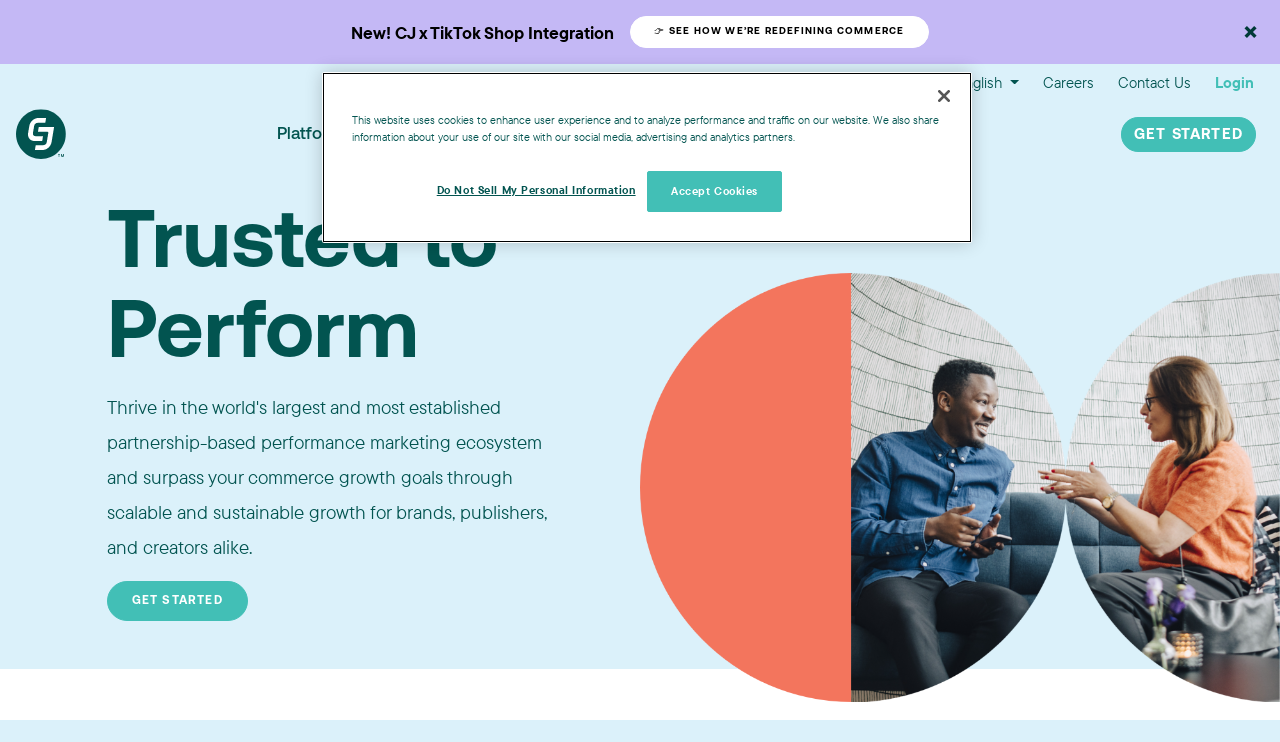

--- FILE ---
content_type: text/html; charset=UTF-8
request_url: https://www.cj.com/
body_size: 18560
content:
<!doctype html><html><head>
        <meta charset="utf-8">
        <title>CJ.com Home</title>
        <meta name="description" content="Thrive with CJ—the world's largest and most established affiliate marketing network designed to help you achieve intelligent, scalable, and sustainable growth.">
        <meta name="viewport" content="width=device-width, initial-scale=1">

    
    <meta property="og:description" content="Thrive with CJ—the world's largest and most established affiliate marketing network designed to help you achieve intelligent, scalable, and sustainable growth.">
    <meta property="og:title" content="CJ.com Home">
    <meta name="twitter:description" content="Thrive with CJ—the world's largest and most established affiliate marketing network designed to help you achieve intelligent, scalable, and sustainable growth.">
    <meta name="twitter:title" content="CJ.com Home">

    

    

    <style>
a.cta_button{-moz-box-sizing:content-box !important;-webkit-box-sizing:content-box !important;box-sizing:content-box !important;vertical-align:middle}.hs-breadcrumb-menu{list-style-type:none;margin:0px 0px 0px 0px;padding:0px 0px 0px 0px}.hs-breadcrumb-menu-item{float:left;padding:10px 0px 10px 10px}.hs-breadcrumb-menu-divider:before{content:'›';padding-left:10px}.hs-featured-image-link{border:0}.hs-featured-image{float:right;margin:0 0 20px 20px;max-width:50%}@media (max-width: 568px){.hs-featured-image{float:none;margin:0;width:100%;max-width:100%}}.hs-screen-reader-text{clip:rect(1px, 1px, 1px, 1px);height:1px;overflow:hidden;position:absolute !important;width:1px}
</style>

<link rel="stylesheet" href="https://www.cj.com/hubfs/hub_generated/module_assets/1/24221355905/1752687245085/module_CJ_and_Junction_Announcement_Bar.css">
<link rel="stylesheet" href="https://www.cj.com/hubfs/hub_generated/module_assets/1/51591274272/1742245002987/module_Navbar.min.css">
<link rel="stylesheet" href="https://www.cj.com/hubfs/hub_generated/module_assets/1/51746518892/1744472220961/module_Hero_Homepage.min.css">
<link rel="stylesheet" href="https://www.cj.com/hubfs/hub_generated/module_assets/1/51604608894/1744472219918/module_Stats_Grid.min.css">
<link rel="stylesheet" href="https://www.cj.com/hubfs/hub_generated/module_assets/1/64165622133/1741628837229/module_50-50_Video_v2.min.css">
<link class="hs-async-css" rel="preload" href="https://cdn.plyr.io/3.6.9/plyr.css" as="style" onload="this.onload=null;this.rel='stylesheet'">
<noscript><link rel="stylesheet" href="https://cdn.plyr.io/3.6.9/plyr.css"></noscript>
<link rel="stylesheet" href="https://www.cj.com/hubfs/hub_generated/module_assets/1/166682136188/1744472302731/module_Client_Logos_Horizontal_HubDB.min.css">
<link rel="stylesheet" href="https://www.cj.com/hubfs/hub_generated/module_assets/1/87367731053/1744472274946/module_50-50_Checkerboard_v2_eu.min.css">
<link rel="stylesheet" href="https://www.cj.com/hubfs/hub_generated/template_assets/1/6040458730/1744359536830/template_forms.css">
<link rel="stylesheet" href="https://www.cj.com/hubfs/hub_generated/module_assets/1/5827751133/1744471958311/module_Image_Grid_Manual.min.css">
<link rel="stylesheet" href="https://www.cj.com/hubfs/hub_generated/template_assets/1/52041450168/1744359542797/template_footer_styles.min.css">
<style>
@font-face {
  font-family: "TTCommons";
  src: url("https://www.cj.com/hubfs/TT_Commons_Pro_Medium.woff") format("woff");
  font-display: swap;
  font-weight: 500;
}

@font-face {
  font-family: "TTCommons";
  src: url("https://www.cj.com/hubfs/TT_Commons_Pro_ExtraLight.woff") format("woff");
  font-display: swap;
  font-weight: 200;
}

@font-face {
  font-family: "TTCommons";
  src: url("https://www.cj.com/hubfs/TT_Commons_Pro_Regular.woff") format("woff");
  font-display: swap;
  font-weight: 400;
}

@font-face {
  font-family: "TTCommons";
  src: url("https://www.cj.com/hubfs/TT_Commons_Pro_Bold.woff") format("woff");
  font-display: swap;
  font-weight: 700;
}

@font-face {
  font-family: "TTCommons";
  src: url("https://www.cj.com/hubfs/TT_Commons_Pro_Italic.woff") format("woff");
  font-display: swap;
  font-weight: 400;
  font-style: italic;
}

@font-face {
  font-family: "TTCommons";
  src: url("https://www.cj.com/hubfs/TT_Commons_Pro_Light.woff") format("woff");
  font-display: swap;
  font-weight: 300;
}
</style>


    <script src="https://cdn.plyr.io/3.6.9/plyr.polyfilled.js"></script>


    
    <link rel="canonical" href="https://www.cj.com">

<!-- don't touch this -->
<!--

 .d8888b. 888888                                         888      d8b                   
d88P  Y88b  "88b                                         888      Y8P                   
888    888   888                                         888                            
888          888      .d8888b .d88b.  88888b.d88b.       888      888 888  888  .d88b.  
888          888     d88P"   d88""88b 888 "888 "88b      888      888 888  888 d8P  Y8b 
888    888   888     888     888  888 888  888  888      888      888 Y88  88P 88888888 
Y88b  d88P   88P d8b Y88b.   Y88..88P 888  888  888      888      888  Y8bd8P  Y8b.     
 "Y8888P"    888 Y8P  "Y8888P "Y88P"  888  888  888      88888888 888   Y88P    "Y8888  
           .d88P                                                                        
         .d88P"                                                                         
        888P"                                                                                                                                                              
-->






<!-- Matomo CJ + Junction-->
<script>
  var _paq = window._paq = window._paq || [];
  /* tracker methods like "setCustomDimension" should be called before "trackPageView" */
  _paq.push(['trackPageView']);
  //_paq.push(['enableLinkTracking']);
  (function() {
    var u="https://cj.matomo.cloud/";
    _paq.push(['setTrackerUrl', u+'matomo.php']);
    _paq.push(['setSiteId', '5']);
    var d=document, g=d.createElement('script'), s=d.getElementsByTagName('script')[0];
    g.async=true; g.src='//cdn.matomo.cloud/cj.matomo.cloud/matomo.js'; s.parentNode.insertBefore(g,s);
  })();
</script>
<!-- End Matomo Code -->

<!-- Matomo Tag Manager -->
<script>
  var _mtm = window._mtm = window._mtm || [];
  _mtm.push({'mtm.startTime': (new Date().getTime()), 'event': 'mtm.Start'});
  (function() {
    var d=document, g=d.createElement('script'), s=d.getElementsByTagName('script')[0];
    g.async=true; g.src='https://cdn.matomo.cloud/cj.matomo.cloud/container_Ng8PgviM.js'; s.parentNode.insertBefore(g,s);
  })();
</script>
<!-- End Matomo Tag Manager -->


<link rel="stylesheet" href="https://use.typekit.net/ynd2hsr.css">





<!-- OneTrust Cookies Consent Notice start for www.cj.com -->
<script src="https://cdn.cookielaw.org/scripttemplates/otSDKStub.js" type="text/javascript" charset="UTF-8" data-domain-script="1c0918d0-75fe-40c5-ae57-45084c5b71b6"></script>
<script type="text/javascript">
function OptanonWrapper() { }
</script>







    <meta property="og:image" content="https://www.cj.com/hubfs/_social/trusted-to-perform-1200x630.png">






<meta property="og:url" content="https://www.cj.com">
<meta name="twitter:card" content="summary">
<meta http-equiv="content-language" content="en">
<link rel="alternate" hreflang="de" href="https://www.cj.com/de/">
<link rel="alternate" hreflang="en" href="https://www.cj.com">
<link rel="alternate" hreflang="en-gb" href="https://www.cj.com/en-gb/">
<link rel="alternate" hreflang="es" href="https://www.cj.com/es/">
<link rel="alternate" hreflang="fr" href="https://www.cj.com/fr/">

<link rel="stylesheet" href="https://www.cj.com/hubfs/hub_generated/template_assets/1/43206039343/1744359540621/template_tt-commons.min.css">
<link rel="stylesheet" href="https://www.cj.com/hubfs/hub_generated/template_assets/1/43231932271/1752771428292/template_aeonik.min.css">
<link rel="stylesheet" href="https://www.cj.com/hubfs/hub_generated/template_assets/1/6090978292/1744359535879/template_icon_fonts.min.css">
<link rel="stylesheet" href="https://www.cj.com/hubfs/hub_generated/template_assets/1/145981334131/1744359549623/template_base4.6.2.min.css">



<meta name="google-site-verification" content="0AiXHxfgUy9XdQZpEZt1LK4LJcinn2cBIWPamWkIirw">

<script src="https://www.googleoptimize.com/optimize.js?id=OPT-MLQRJXT"></script>

<style>
  
   #announcement-bar {font-weight: 600;}

  
      #announcement-bar .announcement-close {
        color: #013A37;
    }
  
  #announcement-bar .btn {}
     
  @media (min-width: 992px) {
    #announcement-bar {}
}
</style>
    <meta name="generator" content="HubSpot"></head>
    <body>
      <div class="container-fluid px-0" id="wrapper">
        

<div id="announcement-bar" class="fixed-top " style="background:#C4B8F5;color:#000000;">
 <div class="announcement-close">×</div>
  <div class="container-fluid py-3 a-container">
    <div class="row">
      <div class="col-md-12 d-flex align-items-center justify-content-center p-0 m-0 announcement-content">
       <h7 class="h7 m-0 mr-md-3">New! CJ x TikTok Shop Integration</h7>
         
        
        
          
          
          <a href="https://junction.cj.com/article/cj-and-tiktok-redefine-commerce-a-ground-breaking-integration-enabling-off-app-monetization" class="btn btn-sm cta-analytics" style="background:#FFFFFF;color:#000000;border-color:#FFFFFF" cta-name="CJ Announcement Bar">
              👉 See how we’re redefining commerce 
          </a>
        
      </div>
    </div>
  </div>
</div>

        




<!-- Begin partial -->


























  
  
  
  
  
  
  


  
  
  
  
  
  
  














 
























  
  
  
  
  
  
  
  
  
  
  
  
  
  
  
  


  
  


  
  
  
  
  
  
  
  





<!-- End partial -->

<section class="fixed-top navigation-container cj-nav">
  
  <div class="sup-nav font-body-sm d-none d-lg-block">
    <ul class="d-flex list-inline justify-content-end int hs-skip-lang-url-rewrite">
      <!-- Begin partial -->

      
  <li class="list-inline-item dropdown">
    <a class="dropdown-toggle" data-toggle="dropdown" role="button" aria-haspopup="true" aria-expanded="false" data-nav="countries" data-link-text="English">
      English
    </a>
    <div class="dropdown-menu p-0">
      
        

          <a class="dropdown-item hs-skip-lang-url-rewrite" href="/de/" data-nav="countries" data-link-text="de">
            Deutsch
          </a>
        
      
        

          <a class="dropdown-item hs-skip-lang-url-rewrite" href="/en-gb/" data-nav="countries" data-link-text="en-gb">
            English - UK
          </a>
        
      
        

          <a class="dropdown-item hs-skip-lang-url-rewrite" href="/es/" data-nav="countries" data-link-text="es">
            Español
          </a>
        
      
        

          <a class="dropdown-item hs-skip-lang-url-rewrite" href="/fr/" data-nav="countries" data-link-text="fr">
            Français
          </a>
        
      
    </div>
  </li>


<!-- End partial -->
      <li class="list-inline-item">
        <a class="" href="/careers" data-nav="cj-main-top" data-link-text="Careers">Careers</a>
      </li>
      <li class="list-inline-item">
        <a class="" href="/contact-us" data-nav="cj-main-top" data-link-text="Contact Us">Contact Us</a>
      </li>
      <li class="list-inline-item">
        <a class="text-teal" href="https://members.cj.com/member/login/#/" target="_blank" style="cursor: pointer !important; font-weight: bolder !important" data-nav="cj-main-top" data-link-text="Login">
          Login
        </a>
      </li>
    </ul>
  </div>
  

  <nav class="navbar navbar-expand-lg justify-content-between align-items-center">
    <div class="nav-header d-block">
      <a class="navbar-brand py-0 my-0 hs-skip-lang-url-rewrite d-flex flex-column" href="/" data-nav="cj-main" data-link-text="CJ Logo">
        


<div class="d-none d-lg-block dark">

  <!-- Begin partial -->
<svg xmlns="http://www.w3.org/2000/svg" xmlns:xlink="http://www.w3.org/1999/xlink" width="50px" height="51px" viewbox="0 0 50 51" version="1.1" id="logoRebrand">
  <title>Slice 1</title>
  <defs>
    <polygon id="path-1" points="7.75193798e-05 0.130116279 49.8697674 0.130116279 49.8697674 50 7.75193798e-05 50" />
  </defs>
  <g id="Page-1" stroke="none" stroke-width="1" fill="none" fill-rule="evenodd">
    <g id="Group-12">
      <g id="Group-3">
        <mask id="mask-2" fill="white">
          <use xlink:href="#path-1" />
        </mask>
        <g id="Clip-2" />
        <path d="M24.936124,0.130116279 C11.1874806,0.130116279 7.75193798e-05,11.3144186 7.75193798e-05,25.065 C7.75193798e-05,38.8138372 11.1874806,50.0000775 24.936124,50.0000775 C38.6849612,50.0000775 49.869845,38.8138372 49.869845,25.065 C49.869845,11.3144186 38.6849612,0.130116279 24.936124,0.130116279" id="Fill-1" fill="#025450" mask="url(#mask-2)" />
      </g>
      <path d="M37.6067421,18 L23.0943164,18 C22.9019968,18 22.7391624,18.140608 22.7066336,18.3343085 L22.0286642,22.4000761 C22.009261,22.5173466 22.0410289,22.6363675 22.1157882,22.7269945 C22.1907377,22.8178159 22.3003085,22.8697417 22.416347,22.8697417 L31.7216862,22.8697417 C31.9157179,22.8697417 32.0990968,22.9568681 32.2242662,23.1085613 C32.3496259,23.2602545 32.4026992,23.459595 32.3699802,23.6552404 L30.7762575,33.2138587 C30.5080373,34.8220014 29.009238,36.1302583 27.4352989,36.1302583 L20.0712273,36.1302583 C19.8789077,36.1302583 19.7158831,36.2708663 19.6835444,36.4645669 L19.0055751,40.5305289 C18.9861719,40.647605 19.0179398,40.7666258 19.0926991,40.8574473 C19.1676485,40.9480742 19.2772194,41 19.3932579,41 L26.5781356,41 C30.8015577,41 34.8233391,37.4869403 35.5433487,33.1685452 L37.9944249,18.4694711 C38.0138281,18.352395 37.9820602,18.2333742 37.9073009,18.1425527 C37.8323515,18.0519258 37.7227806,18 37.6067421,18" id="Fill-4" fill="#FFFFFF" class="cj-logo-text" />
      <path d="M26.2696149,31.6656915 L26.9518939,27.5997294 C26.9716118,27.4828478 26.939642,27.3636325 26.8642161,27.2730055 C26.7887902,27.1821841 26.6787143,27.1302583 26.5617467,27.1302583 L19.331198,27.1302583 C18.5625813,27.1302583 17.8866197,26.8262884 17.4279384,26.274164 C16.9606424,25.7113432 16.7766721,24.9637678 16.9101032,24.1685452 L18.1488875,16.7861413 C18.4186212,15.1779986 19.9269477,13.8697417 21.511083,13.8697417 L28.9219648,13.8697417 C29.1155069,13.8697417 29.2793763,13.7291337 29.3119205,13.5354331 L29.9943909,9.4694711 C30.0139174,9.35239505 29.9819475,9.23317972 29.9065216,9.14255274 C29.8310957,9.05192576 29.7210199,9 29.6042437,9 L22.3735035,9 C18.1234264,9 14.0760803,12.5132541 13.351494,16.8314548 L12.1125183,24.2140532 C11.7602755,26.314032 12.2413549,28.2831269 13.4673129,29.7588297 C14.6678099,31.204194 16.4439558,32 18.4685861,32 L25.8794678,32 C26.0730099,32 26.2370708,31.859392 26.2696149,31.6656915" id="Fill-6" class="cj-logo-text" fill="#FFFFFF" />
      <polygon id="Fill-8" fill="#025450" points="44 45 44 45.4372409 43.2103915 45.4372409 43.2103915 48 42.7897914 48 42.7897914 45.4372409 42 45.4372409 42 45" />
      <polygon id="Fill-10" fill="#025450" points="45.6048747 45 46.514218 47.3616154 47.4073121 45 48 45 48 48 47.5492891 48 47.5492891 45.7927806 46.6968179 48 46.3031821 48 45.4507109 45.7927806 45.4507109 48 45 48 45 45" />
    </g>
  </g>
</svg>
<!-- End partial -->

</div>
<div class="d-md-block d-lg-none">
  <!-- Begin partial -->

<!--?xml version="1.0" encoding="UTF-8"?-->
<svg width="50px" height="50px" viewbox="0 0 50 50" version="1.1" xmlns="http://www.w3.org/2000/svg" xmlns:xlink="http://www.w3.org/1999/xlink">
    <!-- Generator: Sketch 51.1 (57501) - http://www.bohemiancoding.com/sketch -->
    <title>Page 1</title>
    <desc>Created with Sketch.</desc>
    <defs>
        <polygon id="path-1" points="0 0.119320113 49.9881408 0.119320113 49.9881408 50 0 50"></polygon>
    </defs>
    <g id="Symbols" stroke="none" stroke-width="1" fill="none" fill-rule="evenodd">
        <g id="footer/dark_icons_fill" transform="translate(-978.000000, -318.000000)">
            <g id="Group-12" transform="translate(-2.000000, 0.000000)">
                <g id="Page-1" transform="translate(980.000000, 318.000000)">
                    <g id="Group-21">
                        <mask id="mask-2" fill="white">
                            <use xlink:href="#path-1"></use>
                        </mask>
                        <g id="Clip-20"></g>
                        <path d="M24.9947606,3.00600567 C12.7954648,3.00600567 2.86870423,12.897932 2.86870423,25.0596884 C2.86870423,37.219745 12.7954648,47.1133711 24.9947606,47.1133711 C37.1941972,47.1133711 47.1185634,37.219745 47.1185634,25.0596884 C47.1185634,12.897932 37.1941972,3.00600567 24.9947606,3.00600567 M24.9947606,50.0000567 C11.2132113,50.0000567 -2.81690141e-05,38.8109632 -2.81690141e-05,25.0596884 C-2.81690141e-05,11.3068555 11.2132113,0.119320113 24.9947606,0.119320113 C38.7764507,0.119320113 49.9881408,11.3068555 49.9881408,25.0596884 C49.9881408,38.8109632 38.7764507,50.0000567 24.9947606,50.0000567" id="Fill-19" fill="#FFFFFF"></path>
                    </g>
                    <path d="M21.4761258,23.5864569 L30.5752685,23.5864569 C30.5752685,23.5864569 28.6866305,32.9764701 28.6841668,33.011909 C28.5741701,33.4767925 28.2262097,34.1620887 27.5707225,34.6897827 L27.5085505,34.747695 C26.9946531,35.1448701 26.2906166,35.4554647 25.3552828,35.4554647 L18.9450436,35.4554647 C18.7428759,36.4078492 18.2750641,38.6599484 18,40 L24.0022806,40 C32.4483997,40 34.1137113,32.8476799 34.1758833,32.5598469 C34.1758833,32.5598469 36.5897227,20.9883242 37,19 C35.0215096,19 23.7693892,19.0242022 22.4211695,19.0242022 C22.2287116,19.9765867 21.7601751,22.2416513 21.4761258,23.5864569" id="Fill-22" fill="#FFFFFF"></path>
                    <path d="M25.7293615,32 C25.9261,31.0499646 26.3703348,28.7889727 26.6474746,27.432522 L20.8163513,27.432522 C20.6913447,27.432522 19.7826,27.3714298 19.0753481,26.7778381 C18.9667014,26.6810726 18.8581946,26.5762192 18.7645096,26.4488353 C18.7520648,26.4407474 18.7457726,26.4342483 18.738082,26.4164838 C18.1852006,25.689298 18.3398508,24.7457618 18.3757867,24.5425541 C18.3757867,24.5425541 19.6810846,18.0220009 19.6834617,17.9945599 C19.7919685,17.5302298 20.1253194,16.8624031 20.7429414,16.3286039 L20.8490711,16.2399263 C21.351055,15.8463649 22.0148204,15.5560683 22.9055272,15.5560683 L29.0895774,15.5560683 C29.2793245,14.5900016 29.7329278,12.3418636 30,11 L24.2062108,11 C16.0554744,11 14.4542996,18.1495292 14.3846651,18.4477693 L13.0887356,24.9489694 C13.0817442,24.9811765 12.5469006,27.9761422 14.1879265,30.0002751 C15.263067,31.328996 17.0601414,32 19.5476884,32 L25.7293615,32 Z" id="Fill-24" fill="#FFFFFF"></path>
                </g>
            </g>
        </g>
    </g>
</svg>
<!-- End partial -->
</div>

      </a>

      
      <div class="toggle-container">
        <button class="navbar-toggle cmn-toggle-switch cmn-toggle-switch__htx collapsed" id="nav-expander" data-toggle="collapse" data-target="#cjnav">
          <span>toggle menu</span>
        </button>
      </div>
    </div>

    <div class="collapse navbar-collapse" id="cjnav">
      <ul class="navbar-nav mx-auto align-items-lg-center hs-skip-lang-url-rewrite px-0">
        <li class="nav-item d-flex d-lg-none justify-content-between">
          <a class="nav-link" href="https://members.cj.com/member/login/#/" style="color: #acbebd" data-nav="cj-main" data-link-text="Login (mobile)">Login</a>
          <div class="nav-link">
            <a class="btn btn-white" role="button" href="/join" data-nav="cj-main" data-link-text="Get Started (mobile)">
              Get Started
            </a>
          </div>
          
        </li>
 
        <li class="nav-item dropdown">
          <a class="nav-link dropdown-toggle" data-toggle="dropdown" href="" role="button" aria-haspopup="true" aria-expanded="false" data-nav="cj-main" data-dropdown="Platform" data-link-text="Platform">
            Platform
          </a>

          <div class="dropdown-menu">
            
            <a class="dropdown-item scroll-to-target" href="/platform/tech-innovations" data-nav="cj-main" data-dropdown="Platform" data-link-text="Tech Innovation">
              Our Approach and Tech Innovations
              <p>Our futureproof platform adapts to leverage new opportunities in the industry.</p>
            </a>
            
            
            <a class="dropdown-item scroll-to-target" href="/platform/tech-partners" data-nav="cj-main" data-dropdown="Platform" data-link-text="Tech Partner">
              Integration Partners and Tools
              <p>We unlock continuing innovation by partnering with leaders in tech and data.</p>
            </a>
          </div>
        </li>
        
        
        <li class="nav-item dropdown">
          <a class="nav-link dropdown-toggle" data-toggle="dropdown" href="" role="button" aria-haspopup="true" aria-expanded="false" data-nav="cj-main" data-dropdown="Solutions" data-link-text="Solutions">
            Solutions
          </a>

          <div class="dropdown-menu">
            <a class="dropdown-item scroll-to-target" href="/solutions/cj-affiliate" data-nav="cj-main" data-dropdown="Solutions" data-link-text="CJ Affiliate">
              CJ Affiliate
              <p>Grow one connection at a time, at scale.</p>
            </a>

            

            <a class="dropdown-item scroll-to-target" href="/solutions/cj-influence" data-nav="cj-main" data-dropdown="Solutions" data-link-text="CJ Influence">
              CJ Influence
              <p>Make your message count for more.</p>
            </a>

            <a class="dropdown-item scroll-to-target" href="/solutions/cj-leads" data-nav="cj-main" data-dropdown="Solutions" data-link-text="CJ Leads">
              CJ Leads
              <p>Find and reach your missing markets.</p>
            </a>
            
             <a class="dropdown-item scroll-to-target" href="/solutions/cj-marketplaces" data-nav="cj-main" data-dropdown="Solutions" data-link-text="CJ Marketplaces">
              CJ Marketplaces
              <p>Amplify your Amazon success, your way.</p>
            </a>
            
          </div>
        </li>
        
        <li class="nav-item dropdown scrollTop">
          <a class="nav-link dropdown-toggle" data-toggle="dropdown" href="" role="button" aria-haspopup="true" aria-expanded="false" data-nav="cj-main" data-dropdown="Partnerships" data-link-text="Partnerships">
            Partnerships
          </a>
          <div class="dropdown-menu p-0">
            <a class="dropdown-item" href="/advertiser" data-nav="cj-main" data-dropdown="Partnerships" data-link-text="Advertiser">
              Advertiser
              <p>Achieve sustained growth and reach your target audience.</p>
            </a>

            <a class="dropdown-item" href="/publisher" data-nav="cj-main" data-dropdown="Partnerships" data-link-text="Publisher">
              Publisher
              <p>Connect with the brands you know and love all in one place.</p>
            </a>

            <a class="dropdown-item" href="/agency" data-nav="cj-main" data-dropdown="Partnerships" data-link-text="Agency">
              Agency
              <p>Working hand in hand to help drive client growth, advocacy, and retention.</p>
            </a>
            
            <a class="dropdown-item" href="/influencer" data-nav="cj-main" data-dropdown="Partnerships" data-link-text="Influencer">
              Influencer
              <p>Earn seamlessly while promoting the products and services you enjoy.</p>
            </a>
            
            <a class="dropdown-item" href="/fintech" data-nav="cj-main" data-dropdown="Partnerships" data-link-text="Fintech">
              Fintech Publishers
              <p>Begin partnering with renowned Fintech brands.</p>
            </a>
            
          </div>
        </li>
        
        <li class="nav-item dropdown">
          <a class="nav-link dropdown-toggle" data-toggle="dropdown" href="" role="button" aria-haspopup="true" aria-expanded="false" data-nav="cj-main" data-dropdown="Resources" data-link-text="Resources">
            Resources
          </a>
          <div class="dropdown-menu">
            <a class="dropdown-item" href="/case-studies" data-nav="cj-main" data-dropdown="Resources" data-link-text="Case Studies">
              Case Studies
              <p>Brand success with our powerful solutions.</p>
            </a>
            <a class="dropdown-item" href="/what-is-affiliate-marketing" data-nav="cj-main" data-dropdown="Resources" data-link-text="What is Affiliate">
              What is Affiliate?
              <p>Industry insights from decades of leadership.</p>
            </a>
            <a class="dropdown-item" href="/cju" data-nav="cj-main" data-dropdown="Resources" data-link-text="CJU" target="_blank">
              CJU
              <p>Our annual client conference welcomes the industry to Santa Barbara.</p>
            </a>
            <a class="dropdown-item" href="https://junction.cj.com" data-nav="cj-main" data-dropdown="Resources" data-link-text="Blog" target="_blank">
              Blog
              <p>Trends and best practices in affiliate and performance marketing.</p>
            </a>
            <a class="dropdown-item" href="/events" data-nav="cj-main" data-dropdown="Resources" data-link-text="Events">
              Events
              <p>Where we’ll be. Join us!</p>
            </a>
            
          </div>
        </li>
        
        <li class="nav-item">
          <a class="nav-link" href="/about-us" data-nav="cj-main" data-link-text="About Us">
            About Us
          </a>
        </li>
      </ul>
      <div class="nav-footer pr-4 d-none d-lg-block">
        <a class="btn btn-teal" role="button" href="/join" data-nav="cj-main" data-link-text="Get Started">
          Get Started
        </a>
      </div>
    </div>
    
  </nav>
</section>

<!-- Temp style hacks until we change to containers -->
<style>
  @media (max-width: 575px) {
    .container {
      /*       margin-left:15px !important;
          margin-right: 15px !important; */
      padding-right: 16px !important;
      padding-left: 16px !important;
    }

    .row {
      margin-right: 16px;
      margin-left: 16px;
    }

    :not(.fiftyfiftysecondary):not(.imagegrid) > .row > .col,
    :not(.fiftyfiftysecondary):not(.imagegrid) .row > [class*="col-"] {
      padding-right: 0;
      padding-left: 0;
    }

    :not(.fiftyfiftysecondary):not(.imagegrid)
      > .row
      > [class*="col-"]
      > .cj-card {
      padding-left: 0px !important;
      /*         margin-left: -1rem; */
    }
  }

  @media (min-width: 768px) {
    .container {
      max-width: 84.33333% !important;
      width: 100% !important;
      padding-right: 15px;
      padding-left: 15px;
      margin-right: 8.33333% !important;
      margin-left: 8.33333% !important;
    }

    .row {
      margin-right: 0;
      margin-left: 0;
    }

    :not(.fiftyfiftysecondary):not(#imagegrid) > .row > .col,
    :not(.fiftyfiftysecondary):not(#imagegrid) > .row > [class*="col-"] {
      padding-right: 0;
      padding-left: 0;
    }

    :not(.fiftyfiftysecondary):not(#imagegrid)
      > .row
      > [class*="col-"]
      > .cj-card:first-of-type {
      /*       padding-left: 0px !important; */
      margin-left: -1rem;
    }
  }
</style>
        <div class="main-hero mb-4 mb-md-7 mb-lg-8" id="">
 
  <div class="hero-content d-none d-sm-flex" id="">
      <div class="container px-0 pb-4 pb-lg-5" style="z-index: 1;">
        
        <h1 class="hero-header display-1 d-none d-lg-flex font-weight-bold col-12 col-md-11 col-lg-5 px-0">
          Trusted to<br>Perform
        </h1>
        <h1 class="hero-header display-1 d-flex d-lg-none font-weight-bold col-12 col-md-11 col-lg-5 px-0">
          Trusted to Perform
        </h1>
        <div class="hero-subheader d-none d-md-flex font-body-lg col-12 col-sm-5 col-lg-6 pl-0 pb-2 pb-lg-3">
          Thrive in the world's largest and most established partnership-based performance marketing ecosystem and surpass your commerce growth goals through scalable and sustainable growth for brands, publishers, and creators alike.&nbsp;
        </div>
        <div class="hero-subheader d-flex d-md-none font-body-md col-12 col-sm-6 col-lg-6 pl-0">
          Thrive in the world's largest and most established partnership-based performance marketing ecosystem and surpass your commerce growth goals through scalable and sustainable growth for brands, publishers, and creators alike.&nbsp;
        </div>
       



<span><a href="https://www.cj.com/join" cta-name="Get Started" class="btn  btn-teal cta-analytics text-nowrap" target="_blank" rel="nofollow">Get Started</a></span>

 
        <div class="hero-image-container container-fluid d-none d-sm-flex px-0">
          <div class="col-6 offset-6 px-0 d-flex flex-row-reverse">
            <img class="hero-image" src="https://www.cj.com/hubfs/homepage-circle-graphic.png" alt="homepage-circle-graphic">
          </div>
        </div>
      </div>
  </div>
  
  
  
 
  <div class="hero-content d-flex d-sm-none flex-column" id="">
    <div class="px-0 container">
      <h1 class="display-1 font-weight-bold col-12-temp-remove pr-0">
        Trusted to Perform
      </h1>
      <div class="font-body-md pb-4 col-12-temp-remove">
        Thrive in the world's largest and most established partnership-based performance marketing ecosystem and surpass your commerce growth goals through scalable and sustainable growth for brands, publishers, and creators alike.&nbsp;
      </div>
    </div>

      <div class="d-flex d-md-none mobile-hero-image-container col-12 pr-0">
        <div class="mobile-image-background row">
        </div>
        <div class="mobile-hero-image">
          <img class="hero-image" src="https://www.cj.com/hubfs/homepage-circle-graphic.png" alt="homepage-circle-graphic">
        </div>
      </div>
<!--     </div> -->
  </div>
</div>

<!-- Temp style hacks until we change to containers -->
<!-- <style>
  @media (max-width:575px ){
    .container {
/*       margin-left:15px !important;
      margin-right: 15px !important; */
      padding-right: 16px !important;
      padding-left: 16px !important;
    }

    .row {
       margin-right: 16px;
       margin-left: 16px;
    }
  
   .row > .col, .row > [class*="col-"] {
       padding-right: 0;
       padding-left: 0;
    }

    .row > [class*="col-"] > .cj-card {
      padding-left: 0px !important;
    }
  }

  @media (min-width: 768px){
    .container {
      max-width:84.33333% !important;
      width: 100% !important;
      padding-right: 15px;
      padding-left: 15px;
      margin-right: 8.33333% !important;
      margin-left: 8.33333% !important;
    }
    
    .row {
       margin-right: 0;
       margin-left: 0;
    }
  
   .row > .col, .row > [class*="col-"] {
       padding-right: 0;
       padding-left: 0;
    }

    .row > [class*="col-"] > .cj-card:first-of-type {
      padding-left: 0px !important;
    }
   }
</style> -->
        <section class=" pt-5 pt-md-7 pb-5 pb-md-7 container px-md-0">
  
  
  <div class="row mb-4 mb-md-6">
    <div class="col-12 col-md-10 col-lg-5">
  <h6>Expect Bigger Results</h6>
  
    </div>
  </div>

  <div class="stats-grid1 row d-flex flex-wrap">
    
      <div class="stat-container1 col-6 col-md-3 pr-3 pr-md-5 mb-4 mb-md-6 mb-lg-4">

        <div class="stat-header mb-2">
          1B+ Monthly
        </div>
        <div class="stat-description font-body-lg">
          Reach more global customers
        </div>
     
      </div>
    
      <div class="stat-container1 col-6 col-md-3 pr-3 pr-md-5 mb-4 mb-md-6 mb-lg-4">

        <div class="stat-header mb-2">
          14B+ Annually
        </div>
        <div class="stat-description font-body-lg">
          Engage in more meaningful interactions
        </div>
     
      </div>
    
      <div class="stat-container1 col-6 col-md-3 pr-3 pr-md-5 mb-4 ">

        <div class="stat-header mb-2">
          157M Annually
        </div>
        <div class="stat-description font-body-lg">
          Drive more online and offline transactions
        </div>
     
      </div>
    
      <div class="stat-container1 col-6 col-md-3 pr-3 pr-md-5 mb-4 ">

        <div class="stat-header mb-2">
          $16B+ Annually
        </div>
        <div class="stat-description font-body-lg">
          Realize your revenue potential
        </div>
     
      </div>
    
  </div>
    
</section>
        

  <style>
    :root {
      --plyr-color-main: #42bfb6;
      --plyr-video-background: rgba(0,0,0,0);
    }
    
    .plyr__poster {
      background-size: cover !important;
      background-position: 0 0 !important;
    }
    .plyr--video.plyr--stopped .plyr__controls { display: none; }
  </style>
  
  
  

  
  <!--  plyr sprites  -->
  <div class="d-none"><svg xmlns="http://www.w3.org/2000/svg" xmlns:xlink="http://www.w3.org/1999/xlink"><symbol id="plyr-airplay" viewbox="0 0 18 18"><path d="M16 1H2a1 1 0 00-1 1v10a1 1 0 001 1h3v-2H3V3h12v8h-2v2h3a1 1 0 001-1V2a1 1 0 00-1-1z" /><path d="M4 17h10l-5-6z" /></symbol><symbol id="plyr-captions-off" viewbox="0 0 18 18"><path d="M1 1c-.6 0-1 .4-1 1v11c0 .6.4 1 1 1h4.6l2.7 2.7c.2.2.4.3.7.3.3 0 .5-.1.7-.3l2.7-2.7H17c.6 0 1-.4 1-1V2c0-.6-.4-1-1-1H1zm4.52 10.15c1.99 0 3.01-1.32 3.28-2.41l-1.29-.39c-.19.66-.78 1.45-1.99 1.45-1.14 0-2.2-.83-2.2-2.34 0-1.61 1.12-2.37 2.18-2.37 1.23 0 1.78.75 1.95 1.43l1.3-.41C8.47 4.96 7.46 3.76 5.5 3.76c-1.9 0-3.61 1.44-3.61 3.7 0 2.26 1.65 3.69 3.63 3.69zm7.57 0c1.99 0 3.01-1.32 3.28-2.41l-1.29-.39c-.19.66-.78 1.45-1.99 1.45-1.14 0-2.2-.83-2.2-2.34 0-1.61 1.12-2.37 2.18-2.37 1.23 0 1.78.75 1.95 1.43l1.3-.41c-.28-1.15-1.29-2.35-3.25-2.35-1.9 0-3.61 1.44-3.61 3.7 0 2.26 1.65 3.69 3.63 3.69z" fill-rule="evenodd" fill-opacity=".5" /></symbol><symbol id="plyr-captions-on" viewbox="0 0 18 18"><path d="M1 1c-.6 0-1 .4-1 1v11c0 .6.4 1 1 1h4.6l2.7 2.7c.2.2.4.3.7.3.3 0 .5-.1.7-.3l2.7-2.7H17c.6 0 1-.4 1-1V2c0-.6-.4-1-1-1H1zm4.52 10.15c1.99 0 3.01-1.32 3.28-2.41l-1.29-.39c-.19.66-.78 1.45-1.99 1.45-1.14 0-2.2-.83-2.2-2.34 0-1.61 1.12-2.37 2.18-2.37 1.23 0 1.78.75 1.95 1.43l1.3-.41C8.47 4.96 7.46 3.76 5.5 3.76c-1.9 0-3.61 1.44-3.61 3.7 0 2.26 1.65 3.69 3.63 3.69zm7.57 0c1.99 0 3.01-1.32 3.28-2.41l-1.29-.39c-.19.66-.78 1.45-1.99 1.45-1.14 0-2.2-.83-2.2-2.34 0-1.61 1.12-2.37 2.18-2.37 1.23 0 1.78.75 1.95 1.43l1.3-.41c-.28-1.15-1.29-2.35-3.25-2.35-1.9 0-3.61 1.44-3.61 3.7 0 2.26 1.65 3.69 3.63 3.69z" fill-rule="evenodd" /></symbol><symbol id="plyr-download" viewbox="0 0 18 18"><path d="M9 13c.3 0 .5-.1.7-.3L15.4 7 14 5.6l-4 4V1H8v8.6l-4-4L2.6 7l5.7 5.7c.2.2.4.3.7.3zm-7 2h14v2H2z" /></symbol><symbol id="plyr-enter-fullscreen" viewbox="0 0 18 18"><path d="M10 3h3.6l-4 4L11 8.4l4-4V8h2V1h-7zM7 9.6l-4 4V10H1v7h7v-2H4.4l4-4z" /></symbol><symbol id="plyr-exit-fullscreen" viewbox="0 0 18 18"><path d="M1 12h3.6l-4 4L2 17.4l4-4V17h2v-7H1zM16 .6l-4 4V1h-2v7h7V6h-3.6l4-4z" /></symbol><symbol id="plyr-fast-forward" viewbox="0 0 18 18"><path d="M7.875 7.171L0 1v16l7.875-6.171V17L18 9 7.875 1z" /></symbol><symbol id="plyr-logo-vimeo" viewbox="0 0 18 18"><path d="M17 5.3c-.1 1.6-1.2 3.7-3.3 6.4-2.2 2.8-4 4.2-5.5 4.2-.9 0-1.7-.9-2.4-2.6C5 10.9 4.4 6 3 6c-.1 0-.5.3-1.2.8l-.8-1c.8-.7 3.5-3.4 4.7-3.5 1.2-.1 2 .7 2.3 2.5.3 2 .8 6.1 1.8 6.1.9 0 2.5-3.4 2.6-4 .1-.9-.3-1.9-2.3-1.1.8-2.6 2.3-3.8 4.5-3.8 1.7.1 2.5 1.2 2.4 3.3z" /></symbol><symbol id="plyr-logo-youtube" viewbox="0 0 18 18"><path d="M16.8 5.8c-.2-1.3-.8-2.2-2.2-2.4C12.4 3 9 3 9 3s-3.4 0-5.6.4C2 3.6 1.3 4.5 1.2 5.8 1 7.1 1 9 1 9s0 1.9.2 3.2c.2 1.3.8 2.2 2.2 2.4C5.6 15 9 15 9 15s3.4 0 5.6-.4c1.4-.3 2-1.1 2.2-2.4.2-1.3.2-3.2.2-3.2s0-1.9-.2-3.2zM7 12V6l5 3-5 3z" /></symbol><symbol id="plyr-muted" viewbox="0 0 18 18"><path d="M12.4 12.5l2.1-2.1 2.1 2.1 1.4-1.4L15.9 9 18 6.9l-1.4-1.4-2.1 2.1-2.1-2.1L11 6.9 13.1 9 11 11.1zM3.786 6.008H.714C.286 6.008 0 6.31 0 6.76v4.512c0 .452.286.752.714.752h3.072l4.071 3.858c.5.3 1.143 0 1.143-.602V2.752c0-.601-.643-.977-1.143-.601L3.786 6.008z" /></symbol><symbol id="plyr-pause" viewbox="0 0 18 18"><path d="M6 1H3c-.6 0-1 .4-1 1v14c0 .6.4 1 1 1h3c.6 0 1-.4 1-1V2c0-.6-.4-1-1-1zm6 0c-.6 0-1 .4-1 1v14c0 .6.4 1 1 1h3c.6 0 1-.4 1-1V2c0-.6-.4-1-1-1h-3z" /></symbol><symbol id="plyr-pip" viewbox="0 0 18 18"><path d="M13.293 3.293L7.022 9.564l1.414 1.414 6.271-6.271L17 7V1h-6z" /><path d="M13 15H3V5h5V3H2a1 1 0 00-1 1v12a1 1 0 001 1h12a1 1 0 001-1v-6h-2v5z" /></symbol><symbol id="plyr-play" viewbox="0 0 18 18"><path d="M15.562 8.1L3.87.225c-.818-.562-1.87 0-1.87.9v15.75c0 .9 1.052 1.462 1.87.9L15.563 9.9c.584-.45.584-1.35 0-1.8z" /></symbol><symbol id="plyr-restart" viewbox="0 0 18 18"><path d="M9.7 1.2l.7 6.4 2.1-2.1c1.9 1.9 1.9 5.1 0 7-.9 1-2.2 1.5-3.5 1.5-1.3 0-2.6-.5-3.5-1.5-1.9-1.9-1.9-5.1 0-7 .6-.6 1.4-1.1 2.3-1.3l-.6-1.9C6 2.6 4.9 3.2 4 4.1 1.3 6.8 1.3 11.2 4 14c1.3 1.3 3.1 2 4.9 2 1.9 0 3.6-.7 4.9-2 2.7-2.7 2.7-7.1 0-9.9L16 1.9l-6.3-.7z" /></symbol><symbol id="plyr-rewind" viewbox="0 0 18 18"><path d="M10.125 1L0 9l10.125 8v-6.171L18 17V1l-7.875 6.171z" /></symbol><symbol id="plyr-settings" viewbox="0 0 18 18"><path d="M16.135 7.784a2 2 0 01-1.23-2.969c.322-.536.225-.998-.094-1.316l-.31-.31c-.318-.318-.78-.415-1.316-.094a2 2 0 01-2.969-1.23C10.065 1.258 9.669 1 9.219 1h-.438c-.45 0-.845.258-.997.865a2 2 0 01-2.969 1.23c-.536-.322-.999-.225-1.317.093l-.31.31c-.318.318-.415.781-.093 1.317a2 2 0 01-1.23 2.969C1.26 7.935 1 8.33 1 8.781v.438c0 .45.258.845.865.997a2 2 0 011.23 2.969c-.322.536-.225.998.094 1.316l.31.31c.319.319.782.415 1.316.094a2 2 0 012.969 1.23c.151.607.547.865.997.865h.438c.45 0 .845-.258.997-.865a2 2 0 012.969-1.23c.535.321.997.225 1.316-.094l.31-.31c.318-.318.415-.781.094-1.316a2 2 0 011.23-2.969c.607-.151.865-.547.865-.997v-.438c0-.451-.26-.846-.865-.997zM9 12a3 3 0 110-6 3 3 0 010 6z" /></symbol><symbol id="plyr-volume" viewbox="0 0 18 18"><path d="M15.6 3.3c-.4-.4-1-.4-1.4 0-.4.4-.4 1 0 1.4C15.4 5.9 16 7.4 16 9c0 1.6-.6 3.1-1.8 4.3-.4.4-.4 1 0 1.4.2.2.5.3.7.3.3 0 .5-.1.7-.3C17.1 13.2 18 11.2 18 9s-.9-4.2-2.4-5.7z" /><path d="M11.282 5.282a.909.909 0 000 1.316c.735.735.995 1.458.995 2.402 0 .936-.425 1.917-.995 2.487a.909.909 0 000 1.316c.145.145.636.262 1.018.156a.725.725 0 00.298-.156C13.773 11.733 14.13 10.16 14.13 9c0-.17-.002-.34-.011-.51-.053-.992-.319-2.005-1.522-3.208a.909.909 0 00-1.316 0zm-7.496.726H.714C.286 6.008 0 6.31 0 6.76v4.512c0 .452.286.752.714.752h3.072l4.071 3.858c.5.3 1.143 0 1.143-.602V2.752c0-.601-.643-.977-1.143-.601L3.786 6.008z" /></symbol></svg></div>


<section class="bg-white pt-5 pt-md-7 pb-9 pb-md-11">
<div class="video-5050-container pb-6 py-lg-8">
  <div class="d-none d-lg-block video-5050-background-container">
    <div class="video-5050-background bg-teal-light text-teal-dark left"></div>
  </div>
<!--   <div class="row">
    <div class="col-11 text-right">
      <div class="font-supheader mb-0">
        VIDEO
      </div>
    </div>
  </div> -->
  <div class="row">
  
    <div class="order-1 col-12 col-md-10 offset-md-1 col-lg-5 pt-4 pt-lg-0  offset-lg-0 pl-lg-4 pb-0">
      <div class="font-supheader text-teal">Video</div>
      <h2 class="pl-0">One All-Inclusive, Seamless Global Affiliate Experience. One Great Platform.</h2>
      <p class="font-body-lg">Growth happens when you reach the right customers at the right time. Join our global platform, powered by meaningful data, cutting-edge tech, and industry expertise—all designed to set you up for success and help you grow, no matter where you are in your affiliate growth journey.</p>
      

  
      
      
      
      
    </div>
    <div class="order-0 order-lg-0 offset-lg-1 col-12 col-lg-5  pr-lg-4 d-flex flex-column justify-content-center">
      <a href="" cta-name="Play Video" class="video-5050-img-container cta-analytics" data-toggle="modal" data-target="#video-5050-modal">
          <img class="video-5050-image" src="https://www.cj.com/hubfs/cj-website/advertiser/images/ad-video-placeholder.webp" alt="Photo of a smiling man in casual office setting">
          <div class="player-button-container">
            <div class="player-button">
              <svg aria-hidden="true" focusable="false">
                <use xlink:href="#plyr-play"></use>
            </svg>
            </div>
          </div>
        </a>
    </div>
 
  </div>
</div>
</section>

<!-- video container -->
<div class="modal fade" id="video-5050-modal" tabindex="-1" role="dialog" aria-labelledby="exampleModalLabel" aria-hidden="true">
  <div class="modal-dialog modal-lg modal-dialog-centered modal-dialog-video" role="document">
    <div class="modal-content video-modal-content">
      <button type="button" class="close align-self-end" data-dismiss="modal" aria-label="Close">
        <span aria-hidden="true">×</span>
      </button>
      <div class="modal-body video-modal-body p-0">
        
          <div class="plyr__video-embed js-player-5050" id="player5050" data-poster="https://www.cj.com/hubfs/cj-website/advertiser/images/ad-video-placeholder.webp">
              <iframe src="https://www.youtube.com/embed/PiPSUPQMhpI" allowfullscreen allowtransparency allow="autoplay"></iframe>
            </div>
        
      </div>
    </div>
  </div>
</div>

        
<section id="clientLogosWrapper " class="bg-white pt-0 pb-9 pb-md-11">
<div class="row d-flex pb-6 align-items-end">
  <div class="col-12 offset-0 col-md-4 offset-md-1">
    <h2>Trusted by the World’s Largest Brands</h2>
  </div>
  <!-- col -->
  <div class="col-12 offset-0 col-md-5 offset-md-1"> 
    <p>Don’t just take our word for it. Check out our <a href="https://www.cj.com/case-studies" rel="noopener" target="_blank">client case studies</a> to see why 2X as many IR500 brands choose to work with us compared to our nearest competitor.</p>
  </div>
  <!-- col --> 
</div>
<!-- row -->
 <!-- Retrieve data from HubDB table -->






  
  
  
  
    
  
  
  
    
  

  
  
  
  
  
  

  
  
  
  
  
  

  
  
  
  
  
  

  
  
  
  
  
  

  
  
  
  
  
  

  
  
  
  
  
  

  
  
  
  
  
  

  
  
  
  
    
  
  
  
    
  

  
  
  
  
    
  
  
  
    
  

  
  
  
  
  
  

  
  
  
  
    
  
  
  
    
  

  
  
  
  
    
  
  
  
    
  

  
  
  
  
  
  

  
  
  
  
  
  

  
  
  
  
    
  
  
  
    
  

  
  
  
  
  
  

  
  
  
  
  
  

  
  
  
  
  
  

  
  
  
  
  
  

  
  
  
  
    
  
  
  
    
  

  
  
  
  
    
  
  
  
    
  

  
  
  
  
    
  
  
  
    
  

  
  
  
  
  
  

  
  
  
  
    
  
  
  
    
  

  
  
  
  
  
  

  
  
  
  
    
  
  
  
    
  

  
  
  
  
    
  
  
  
    
  

  
  
  
  
  
  

  
  
  
  
    
  
  
  
    
  

  
  
  
  
    
  
  
  
    
  

  
  
  
  
    
  
  
  
    
  

  
  
  
  
  
  

  
  
  
  
  
  

  
  
  
  
  
  

  
  
  
  
    
  
  
  
    
  

  
  
  
  
  
  

  
  
  
  
  
  

  
  
  
  
  
  

  
  
  
  
  
  

  
  
  
  
  
  

  
  
  
  
    
  
  
  
    
  

  
  
  
  
  
  

  
  
  
  
  
  

  
  
  
  
  
  

  
  
  
  
    
  
  
  
    
  

  
  
  
  
  
  

  
  
  
  
  
  

  
  
  
  
  
  

  
  
  
  
  
  

  
  
  
  
  
  

  
  
  
  
  
  

  
  
  
  
  
  

  
  
  
  
  
  

  
  
  
  
  
  

  
  
  
  
  
  

  
  
  
  
  
  

  
  
  
  
  
  

  
  
  
  
  
  

  
  
  
  
  
  

  
  
  
  
  
  

  
  
  
  
  
  

  
  
  
  
  
  

  
  
  
  
  
  

  
  
  
  
  
  

  
  
  
  
  
  

  
  
  
  
  
  

  
  
  
  
  
  

  
  
  
  
  
  

  
  
  
  
  
  

  
  
  
  
  
  

  
  
  
  
  
  

  
  
  
  
  
  

  
  
  
  
  
  

  
  
  
  
  
  

  
  
  
  
  
  

  
  
  
  
  
  

  
  
  
  
  
  

  
  
  
  
    
  
  
  
    
  


<div class="client-logos_overflow">
  <div class="client-logos_wrapper">
    
      <img src="https://www.cj.com/hubfs/cj-website/client-logos/Publisher/55haitao.png" alt="55Haitao" class="logo-image">
    
      <img src="https://www.cj.com/hubfs/cj-website/client-logos/Advertiser/barnes-noble.png" alt="Barnes &amp; Noble" class="logo-image">
    
      <img src="https://www.cj.com/hubfs/cj-website/client-logos/Advertiser/bed-bath-beyond.png" alt="BedBathBeyond" class="logo-image">
    
      <img src="https://www.cj.com/hubfs/cj-website/client-logos/Advertiser/blue-apron.png" alt="Blue Apron" class="logo-image">
    
      <img src="https://www.cj.com/hubfs/cj-website/client-logos/Publisher/buzzfeed.png" alt="Buzzfeed " class="logo-image">
    
      <img src="https://www.cj.com/hubfs/cj-website/client-logos/Publisher/cnn.png" alt="CNN" class="logo-image">
    
      <img src="https://www.cj.com/hubfs/cj-website/client-logos/Publisher/Ibotta.png" alt="Ibotta" class="logo-image">
    
      <img src="https://www.cj.com/hubfs/cj-website/client-logos/Advertiser/IHG-Logo.png" alt="IHG Hotels &amp; Resorts" class="logo-image">
    
      <img src="https://www.cj.com/hubfs/cj-website/client-logos/Advertiser/jcrew.png" alt="J.Crew " class="logo-image">
    
      <img src="https://www.cj.com/hubfs/cj-website/client-logos/Publisher/klarna.png" alt="Klarna" class="logo-image">
    
      <img src="https://www.cj.com/hubfs/cj-website/client-logos/Publisher/dot-dash-meredith.png" alt="Meredith" class="logo-image">
    
      <img src="https://www.cj.com/hubfs/cj-website/client-logos/Advertiser/nord-vpn.png" alt="NordVPN " class="logo-image">
    
      <img src="https://www.cj.com/hubfs/cj-website/client-logos/Advertiser/office-depot-office-max.png" alt="Office Depot Office Max" class="logo-image">
    
      <img src="https://www.cj.com/hubfs/cj-website/client-logos/Publisher/pmc.png" alt="PMC " class="logo-image">
    
      <img src="https://www.cj.com/hubfs/cj-website/client-logos/Advertiser/priceline.png" alt="Priceline " class="logo-image">
    
      <img src="https://www.cj.com/hubfs/cj-website/client-logos/Publisher/shopback.png" alt="Shopback " class="logo-image">
    
      <img src="https://www.cj.com/hubfs/cj-website/client-logos/Advertiser/IntuitTurboTax_Logo-(1).png" alt="TurboTax" class="logo-image">
    
      <img src="https://www.cj.com/hubfs/cj-website/client-logos/Advertiser/hellofresh-logo.png" alt="HelloFresh" class="logo-image">
    
      <img src="https://www.cj.com/hubfs/cj-website/client-logos/Advertiser/CheapOir_Logo.png" alt="CheapOair" class="logo-image">
    
  </div>
  
  <!-- Duplicate wrapper for seamless scroll -->
  <div class="client-logos_wrapper">
    
      <img src="https://www.cj.com/hubfs/cj-website/client-logos/Publisher/55haitao.png" alt="55Haitao" class="logo-image">
    
      <img src="https://www.cj.com/hubfs/cj-website/client-logos/Advertiser/barnes-noble.png" alt="Barnes &amp; Noble" class="logo-image">
    
      <img src="https://www.cj.com/hubfs/cj-website/client-logos/Advertiser/bed-bath-beyond.png" alt="BedBathBeyond" class="logo-image">
    
      <img src="https://www.cj.com/hubfs/cj-website/client-logos/Advertiser/blue-apron.png" alt="Blue Apron" class="logo-image">
    
      <img src="https://www.cj.com/hubfs/cj-website/client-logos/Publisher/buzzfeed.png" alt="Buzzfeed " class="logo-image">
    
      <img src="https://www.cj.com/hubfs/cj-website/client-logos/Publisher/cnn.png" alt="CNN" class="logo-image">
    
      <img src="https://www.cj.com/hubfs/cj-website/client-logos/Publisher/Ibotta.png" alt="Ibotta" class="logo-image">
    
      <img src="https://www.cj.com/hubfs/cj-website/client-logos/Advertiser/IHG-Logo.png" alt="IHG Hotels &amp; Resorts" class="logo-image">
    
      <img src="https://www.cj.com/hubfs/cj-website/client-logos/Advertiser/jcrew.png" alt="J.Crew " class="logo-image">
    
      <img src="https://www.cj.com/hubfs/cj-website/client-logos/Publisher/klarna.png" alt="Klarna" class="logo-image">
    
      <img src="https://www.cj.com/hubfs/cj-website/client-logos/Publisher/dot-dash-meredith.png" alt="Meredith" class="logo-image">
    
      <img src="https://www.cj.com/hubfs/cj-website/client-logos/Advertiser/nord-vpn.png" alt="NordVPN " class="logo-image">
    
      <img src="https://www.cj.com/hubfs/cj-website/client-logos/Advertiser/office-depot-office-max.png" alt="Office Depot Office Max" class="logo-image">
    
      <img src="https://www.cj.com/hubfs/cj-website/client-logos/Publisher/pmc.png" alt="PMC " class="logo-image">
    
      <img src="https://www.cj.com/hubfs/cj-website/client-logos/Advertiser/priceline.png" alt="Priceline " class="logo-image">
    
      <img src="https://www.cj.com/hubfs/cj-website/client-logos/Publisher/shopback.png" alt="Shopback " class="logo-image">
    
      <img src="https://www.cj.com/hubfs/cj-website/client-logos/Advertiser/IntuitTurboTax_Logo-(1).png" alt="TurboTax" class="logo-image">
    
      <img src="https://www.cj.com/hubfs/cj-website/client-logos/Advertiser/hellofresh-logo.png" alt="HelloFresh" class="logo-image">
    
      <img src="https://www.cj.com/hubfs/cj-website/client-logos/Advertiser/CheapOir_Logo.png" alt="CheapOair" class="logo-image">
    
  </div>
</div>
</section>
        


    



<!-- case study -->









<section class="bg-100 pt-9 pt-md-11 pb-9 pb-md-11" id="">
	<div class="row d-flex pb-5">
		<div class="col-sm-10 offset-sm-1 d-flex justify-content-between align-items-end">
      <h4>Recent Case Studies</h4>
      <a href="https://www.cj.com/case-studies" class="font-subheader text-decoration-none hs-skip-lang-url-rewrite" target="_blank">View All ⟶</a>
    </div>
  </div><!-- row -->

 
  
   

        


 






  <div class="row d-flex mb-5 mb-sm-8 mb-md-0">
    <div class="col-sm-10 offset-sm-1 ">
    	<div class="half-page-split d-flex flex-md-row w-100  align-items-stretch bg-white">
        <div class="split-article-description bg-white p-4 p-lg-6 p-xl-10">
					<div class="font-supheader m-0 text-teal pb-2">case study</div>
					<div class="card-title">
            <a href="https://junction.cj.com/case-study/how-revolve-turned-content-into-a-global-growth-engine-for-full-price-fashion" style="text-decoration: none;">
					<h6>How REVOLVE turned content into a global growth engine for full-price fashion</h6>	
          <p>By evolving its content commerce strategy with CJ, REVOLVE scaled performance marketing globally without compromising on pricing or brand identity. 55% 186% +46 Incremental lift in CR% (click-to-action conversion rate) higher mobile app ...</p>
              </a>
          </div>
					<div class="card-action border-0 d-flex justify-content-between">
						<div class="tags">
            <a class="card-link hs-skip-lang-url-rewrite" href="https://junction.cj.com/case-study/how-revolve-turned-content-into-a-global-growth-engine-for-full-price-fashion" target="_blank">Read more</a>
          </div><!-- tags -->
          </div>
        </div><!-- split-article-description -->
				<div class="split-article-image" style="background-image: url(https://www.cj.com/hs-fs/hubfs/junction-website/junction_heroes/How-Revolve-turns-content-into-a-growth-engine-2000x1300.jpeg?length=1050&amp;name=How-Revolve-turns-content-into-a-growth-engine-2000x1300.jpeg);"></div>    
      </div>
    </div>
  </div><!-- row -->
    
  
  
  

        


 






  <div class="row d-flex mb-5 mb-sm-8 mb-md-0">
    <div class="col-sm-10 offset-sm-1 ">
    	<div class="half-page-split d-flex flex-md-row-reverse w-100  align-items-stretch bg-white">
        <div class="split-article-description bg-white p-4 p-lg-6 p-xl-10">
					<div class="font-supheader m-0 text-teal pb-2">case study</div>
					<div class="card-title">
            <a href="https://junction.cj.com/case-study/how-autodesk-proved-affiliate-drives-full-funnel-growth-at-global-scale" style="text-decoration: none;">
					<h6>How Autodesk proved affiliate drives full-funnel growth at global scale</h6>	
          <p>With CJ as its strategic partner, Autodesk scaled an affiliate programme delivering full-funnel results, from awareness to conversions and advocacy, blending global execution with measurable performance gains. +55% +227% +6.5% improvement ...</p>
              </a>
          </div>
					<div class="card-action border-0 d-flex justify-content-between">
						<div class="tags">
            <a class="card-link hs-skip-lang-url-rewrite" href="https://junction.cj.com/case-study/how-autodesk-proved-affiliate-drives-full-funnel-growth-at-global-scale" target="_blank">Read more</a>
          </div><!-- tags -->
          </div>
        </div><!-- split-article-description -->
				<div class="split-article-image" style="background-image: url(https://www.cj.com/hs-fs/hubfs/junction-website/junction_heroes/How-Autodesk-proved-affiliate-drives-full-funnel%20growth-at-global-scale2000x1333.jpg?length=1050&amp;name=How-Autodesk-proved-affiliate-drives-full-funnel%20growth-at-global-scale2000x1333.jpg);"></div>    
      </div>
    </div>
  </div><!-- row -->
    
  
  
  


  

</section><!-- Editor's Picks-->


        
























<section class=" bg-blue-light pt-9 pt-md-11 pb-9 pb-md-11" id="#where-you-fit">
  <div class="row pb-7">
    <div class="col-12 col-md-5 offset-md-1">
     <h2>Where do you fit into the picture?</h2>
      <p></p>
    </div>
  </div>
   
  <div class="row">
<!--  Advertiser CTAs  -->
		<div class="col-12 col-md-4 offset-md-1 d-flex flex-column justify-content-between py-4">
                <div class="card-body1 m-0 p-0">
                  <div class="font-supheader">Advertisers &amp; Agencies</div>
                  <h6 class="card-title1 pb-2">Expand Your Brand’s Reach</h6>
                  <p class="card-text1 pb-4">Achieve sustained growth and reach your target audience. Work with world-class publishers and influencers to successfully promote brand products and services.</p>
                </div>
                
                <footer class="card-footer1 border-0 bg-transparent p-0 d-flex justify-content-start">
                  
	<a href="/company-information" cta-name="Get Started (Advertiser)" class="hs-skip-lang-url-rewrite btn btn-teal mr-3 cta-analytics">Get Started</a>
  <a href="/advertiser" cta-name="Learn More (Advertiser)" class="hs-skip-lang-url-rewrite btn cta_button btn btn-outline-dark cta-analytics">Learn More</a>

                </footer>

                
            </div><!-- col -->
    <div class="col-md-1 border-left offset-md-1 d-md-block"></div>
		<div class="col-12 col-md-4 d-flex flex-column justify-content-between py-4">
              <div class="card-body1 m-0 p-0">
              	<div class="font-supheader">Publishers &amp; Influencers</div>
                 <h6 class="card-title1 pb-2">Partner with the World’s Best Brands</h6>
                 <p class="card-text1 pb-4">Earn seamlessly by partnering with the world’s most widely recognized brands, promoting products and services your audience enjoys. Engage with brands you know and love all in one place.</p>
                </div>

                <footer class="card-footer1 border-0 bg-transparent p-0 d-flex justify-content-start">
                 <a href="https://signup.cj.com/member/signup/publisher/" cta-name="Sign Up (Publisher)" class="hs-skip-lang-url-rewrite btn btn-teal mr-3 cta-analytics">Sign Up</a>
                <a href="/publisher" cta-name="Learn More (Publisher)" class="hs-skip-lang-url-rewrite btn cta_button btn btn-outline-dark cta-analytics">Learn More</a>
                </footer>

               
          </div><!-- col -->
  </div><!-- row -->
</section>
        
        
        
        <section class="bg-100 pt-9 pt-md-11 pb-5 pb-md-7" id="#imagegrid">
	
  <div class="row pb-4 pb-md-6">
		<div class="col-12 col-md-6 offset-md-1">
        
      <h5>See What We’re Up To</h5>
       
      </div>
    
      
        <div class="col-12 col-md-3 offset-md-1 d-flex justify-content-end">
        

<a href="" class="font-subheader">
	Go to Junction <img src="https://www.cj.com/hubfs/_icons/ux_icons/arrow_right_dark.svg" height="20" alt="arrow">
</a>
        
        </div>
        
    
  </div>

  
  
  
  
      
<div class="row">
    <div class="col-12 col-md-10 offset-md-1">
        <div class="d-flex flex-column flex-md-row flex-wrap">
            
                
                
                <div class="cj-card col-12 col-md-4 flex-column align-items-start px-2 px-md-3 mb-md-4 mix col-md-4">
                    
                    <div class="gradient card-image card-article mb-4" style="background-image:url(https://www.cj.com/hs-fs/hubfs/cju-website/cju25/blog/CJU24_612-.jpg?length=700&amp;name=CJU24_612-.jpg)">
                        
                            
                            
                            <a href="https://junction.cj.com/article/2025-cj-excellence-awards-finalists" class="hs-skip-lang-url-rewrite" target="_blank">
                            </a>
                        
                    </div><!-- End Card Image -->
                    
                    
                    
                    <div class="card-type">
                        <div class="type-link-featured text-teal font-supheader">ARTICLE</div>
                    </div><!-- End Card Type -->
                    
                    
                    <div class="card-title flex-shrink-0 flex-md-grow-1">
                        
                            
                            
                            <a href="https://junction.cj.com/article/2025-cj-excellence-awards-finalists" style="text-decoration:none" class="hs-skip-lang-url-rewrite" target="_blank">
                        
                        
                        <h6 class="card-title">2025 CJ Excellence Awards Finalists Announced</h6>
                        </a>
                        
                        
                        
                        <div class="tags mt-3">
                            
                                
                                
                                <a href="https://junction.cj.com/article/2025-cj-excellence-awards-finalists" class="card-link mt-3 hs-skip-lang-url-rewrite" target="_blank">
                                    Learn More
                                </a>
                            
                        </div>
                    </div><!-- End Card Title -->
                </div><!-- card -->
            
                
                
                <div class="cj-card col-12 col-md-4 flex-column align-items-start px-2 px-md-3 mb-md-4 mix col-md-4">
                    
                    <div class="gradient card-image card-article mb-4" style="background-image:url(https://www.cj.com/hs-fs/hubfs/junction-website/junction_heroes/cj-affiliate-2024-4-cj-data-tools-you-should-be-using-to-analyze-q4-results-2000x1300.jpg?length=700&amp;name=cj-affiliate-2024-4-cj-data-tools-you-should-be-using-to-analyze-q4-results-2000x1300.jpg)">
                        
                            
                            
                            <a href="https://junction.cj.com/article/cj-data-tools-you-should-be-using-to-analyze-q4-results" class="hs-skip-lang-url-rewrite" target="_blank">
                            </a>
                        
                    </div><!-- End Card Image -->
                    
                    
                    
                    <div class="card-type">
                        <div class="type-link-featured text-teal font-supheader">Article</div>
                    </div><!-- End Card Type -->
                    
                    
                    <div class="card-title flex-shrink-0 flex-md-grow-1">
                        
                            
                            
                            <a href="https://junction.cj.com/article/cj-data-tools-you-should-be-using-to-analyze-q4-results" style="text-decoration:none" class="hs-skip-lang-url-rewrite" target="_blank">
                        
                        
                        <h6 class="card-title">3 CJ Data Tools You Should Be Using to Analyze Your Q4 Results</h6>
                        </a>
                        
                        
                        
                        <div class="tags mt-3">
                            
                                
                                
                                <a href="https://junction.cj.com/article/cj-data-tools-you-should-be-using-to-analyze-q4-results" class="card-link mt-3 hs-skip-lang-url-rewrite" target="_blank">
                                    Learn More
                                </a>
                            
                        </div>
                    </div><!-- End Card Title -->
                </div><!-- card -->
            
                
                
                <div class="cj-card col-12 col-md-4 flex-column align-items-start px-2 px-md-3 mb-md-4 mix col-md-4">
                    
                    <div class="gradient card-image card-article mb-4" style="background-image:url(https://www.cj.com/hs-fs/hubfs/junction-website/junction%20articles/Awards/enhanced_4e41392b-a8bc-491a-8c63-b85e2bc7c8a0.png?length=700&amp;name=enhanced_4e41392b-a8bc-491a-8c63-b85e2bc7c8a0.png)">
                        
                            
                            
                            <a href="https://junction.cj.com/article/2025-us-partnership-awards-wins" class="hs-skip-lang-url-rewrite" target="_blank">
                            </a>
                        
                    </div><!-- End Card Image -->
                    
                    
                    
                    <div class="card-type">
                        <div class="type-link-featured text-teal font-supheader">Article</div>
                    </div><!-- End Card Type -->
                    
                    
                    <div class="card-title flex-shrink-0 flex-md-grow-1">
                        
                            
                            
                            <a href="https://junction.cj.com/article/2025-us-partnership-awards-wins" style="text-decoration:none" class="hs-skip-lang-url-rewrite" target="_blank">
                        
                        
                        <h6 class="card-title">Powering Partnership Success: CJ Recognized at the 2025 USPAs</h6>
                        </a>
                        
                        
                        
                        <div class="tags mt-3">
                            
                                
                                
                                <a href="https://junction.cj.com/article/2025-us-partnership-awards-wins" class="card-link mt-3 hs-skip-lang-url-rewrite" target="_blank">
                                    Learn More
                                </a>
                            
                        </div>
                    </div><!-- End Card Title -->
                </div><!-- card -->
            
        </div>
    </div>
</div>





</section> 


        
        
        







<!-- Begin partial -->


























  
  
  
  
  
  
  


  
  
  
  
  
  
  














 
























  
  
  
  
  
  
  
  
  
  
  
  
  
  
  
  


  
  


  
  
  
  
  
  
  
  





<!-- End partial --> 


<footer class="text-gray-300 bg-navy bg-teal-dark py-9 container-fluid cj-nav" id="hidediv">
  <div class="row pb-4 pb-md-6">
    <div class="col-12 col-md-5 offset-md-1 mb-3 mb-md-1 footer-primary">
      <nav class="hs-skip-lang-url-rewrite">

          <a href="/about-us" class="d-block text-center text-md-left" data-nav="cj-footer" data-link-text="About Us">About Us</a>
          <a href="/advertiser" class="d-block text-center text-md-left" data-nav="cj-footer" data-link-text="Advertiser">Advertiser</a>
          <a href="/agency" class="d-block text-center text-md-left" data-nav="cj-footer" data-link-text="Agency">Agency</a>
          <a href="/careers" class="d-block text-center text-md-left" data-nav="cj-footer" data-link-text="Careers">Careers</a>
          <a href="/case-studies" class="d-block text-center text-md-left" data-nav="cj-footer" data-link-text="Case Studies">Case Studies</a>
          <a href="/events" class="d-block text-center text-md-left" data-nav="cj-footer" data-link-text="Events">Events</a>
          <a href="/cj-media-kit" class="d-block text-center text-md-left" data-nav="cj-footer" data-link-text="Media Kit">CJ Media Kit</a>   
          <a href="" class="d-block text-center text-md-left" data-nav="cj-footer" data-link-text="Our Leaders"></a>
          <a href="/contact-us" class="d-block text-center text-md-left" data-nav="cj-footer" data-link-text="Our Offices">Our Offices</a>
          <a href="/publisher" class="d-block text-center text-md-left" data-nav="cj-footer" data-link-text="Publishers">Publisher</a>
          <a href="/support" class="d-block text-center text-md-left" data-nav="cj-footer" data-link-text="Support">Support</a>
          <a href="/what-is-affiliate-marketing" class="d-block text-center text-md-left" data-nav="cj-footer" data-link-text="What is Affiliate">What is Affiliate?</a>

    	</nav>
    </div><!-- col -->
    <div class="col-12 col-md-5 col-xl-4 offset-xl-1 footer-secondary">
      <div class="d-flex justify-content-between justify-content-sm-center justify-content-md-end my-5 mt-sm-0 mb-sm-4 hs-skip-lang-url-rewrite social">
        <!-- Begin partial -->











<style type="text/css">
footer .social-icon {fill-rule:evenodd;clip-rule:evenodd;fill: #acbebd;}
footer svg {width:auto; height:20px }
</style>

 <a href="https://www.facebook.com/commissionjunction/" class="mr-0 mr-sm-4 hs-skip-lang-url-rewrite" target="_blank" data-nav="cj-footer-social" data-link-text="Facebook" aria-label="Visit our CJ FaceBook Page">
<svg xmlns="http://www.w3.org/2000/svg" xmlns:xlink="http://www.w3.org/1999/xlink" version="1.1" id="facebook-icon" x="0px" y="0px" viewbox="0 0 10 19" style="enable-background:new 0 0 10 19;" xml:space="preserve">
<desc>Facebook Icon</desc>
<g id="Symbols">
	<g id="footer_x2F_dark_x5F_icons_x5F_fill" transform="translate(-808.000000, -104.000000)">
		<g id="Group-12" transform="translate(-2.000000, 0.000000)">
			<g id="Group-2" transform="translate(810.000000, 104.000000)">
				<path id="Fill-256" class="social-icon" d="M10,5.8H6.5V4.2c0-0.7,0.5-0.9,0.8-0.9h2.4V0L6.3,0C3.1,0,2.4,2.4,2.4,4v1.8H0v3.3h2.4V19      h4.1V9.1h3.1L10,5.8z" />
			</g>
		</g>
	</g>
</g>
</svg>
</a>

<a href="https://twitter.com/CJnetwork" class="mr-0 mr-sm-4 hs-skip-lang-url-rewrite" target="_blank" data-nav="cj-footer-social" data-link-text="Twitter" aria-label="Check CJ out on Twitter">
<svg xmlns="http://www.w3.org/2000/svg" xmlns:xlink="http://www.w3.org/1999/xlink" version="1.1" id="twitter-icon" x="0px" y="0px" viewbox="0 0 20 16" style="enable-background:new 0 0 20 16;" xml:space="preserve">
<style type="text/css">
	.st0{fill:#AAABAD;}
</style>
<path class="st0" d="M11.5,6.8L17.4,0H16l-5.1,5.9L6.9,0H2.2l6.1,8.9L2.2,16h1.4l5.4-6.2l4.2,6.2h4.6L11.5,6.8L11.5,6.8z M9.6,9  L9,8.1L4.1,1h2.1l4,5.7l0.6,0.9l5.2,7.4h-2.1L9.6,9L9.6,9z" />
</svg>
</a>

<a href="https://www.linkedin.com/company/commission-junction/" class="mr-0 mr-sm-4 hs-skip-lang-url-rewrite" target="_blank" data-nav="cj-footer-social" data-link-text="Linkedin" aria-label="Go to CJ's LinkedIn page">
<svg xmlns="http://www.w3.org/2000/svg" xmlns:xlink="http://www.w3.org/1999/xlink" version="1.1" id="linkedin-icon" x="0px" y="0px" viewbox="0 0 17 16" style="enable-background:new 0 0 17 16;" xml:space="preserve">
<desc>Linkedin Icon</desc>
<g id="Symbols">
	<g id="footer_x2F_dark_x5F_icons_x5F_fill" transform="translate(-883.000000, -106.000000)">
		<g id="Group-12" transform="translate(-2.000000, 0.000000)">
			<g id="Group-2" transform="translate(810.000000, 104.000000)">
				<path id="Fill-263" class="social-icon" d="M86.3,10.8c-0.9,0-1.6,0.7-1.6,1.6V18h-4c0,0,0-9.7,0-10.5h4v1.2c0,0,1.3-1.2,3.2-1.2      c2.4,0,4.1,1.7,4.1,5.1V18h-4v-5.6C88,11.5,87.2,10.8,86.3,10.8L86.3,10.8z M77,5.9L77,5.9c-1.2,0-2-1-2-2C75,2.9,75.8,2,77.1,2      c1.2,0,2,0.9,2,2C79.1,5,78.3,5.9,77,5.9L77,5.9z M79.1,18h-4V7.5h4V18z" />
			</g>
		</g>
	</g>
</g>
</svg>
</a>

<a href="https://www.youtube.com/commissionjunction" class="mr-0 mr-sm-4 hs-skip-lang-url-rewrite" target="_blank" data-nav="cj-footer-social" data-link-text="YouTube" aria-label="Visit CJ's YouTube page">
  <svg xmlns="http://www.w3.org/2000/svg" xmlns:xlink="http://www.w3.org/1999/xlink" version="1.1" id="youtube-icon" x="0px" y="0px" viewbox="0 0 20 14" style="enable-background:new 0 0 20 14;" xml:space="preserve">
<desc>YouTube Icon</desc>
<g id="Symbols">
	<g id="footer_x2F_dark_x5F_icons_x5F_fill" transform="translate(-923.000000, -109.000000)">
		<g id="Group-12" transform="translate(-2.000000, 0.000000)">
			<g id="Group-2" transform="translate(810.000000, 104.000000)">
				<path id="Fill-121" class="social-icon" d="M128.8,12l-5.6,3.6c-0.1,0-0.1,0.1-0.2,0.1c-0.1,0-0.1,0-0.2-0.1c-0.1-0.1-0.2-0.2-0.2-0.4      V8.1c0-0.2,0.1-0.3,0.2-0.4c0.1-0.1,0.3-0.1,0.4,0l5.6,3.6c0.1,0.1,0.2,0.2,0.2,0.3C129,11.8,128.9,12,128.8,12 M131.7,5h-13.4      c-1.8,0-3.3,1.5-3.3,3.2v7.5c0,1.8,1.5,3.2,3.3,3.2h13.4c1.8,0,3.3-1.5,3.3-3.2V8.2C135,6.5,133.5,5,131.7,5" />
			</g>
		</g>
	</g>
</g>
</svg>
</a>


<a href="https://www.instagram.com/cjnetwork" class=" hs-skip-lang-url-rewrite" target="_blank" data-nav="cj-footer-social" data-link-text="Instagram" aria-label="Check out CJ on Instagram">
<svg xmlns="http://www.w3.org/2000/svg" xmlns:xlink="http://www.w3.org/1999/xlink" version="1.1" id="instagram-icon" x="0px" y="0px" viewbox="0 0 18 18" style="enable-background:new 0 0 18 18;" xml:space="preserve">
<desc>Instgram Icon</desc>
<g id="Symbols">
	<g id="footer_x2F_dark_x5F_icons_x5F_fill" transform="translate(-1010.000000, -105.000000)">
		<g id="Group-12" transform="translate(-2.000000, 0.000000)">
			<g id="Group-2" transform="translate(810.000000, 104.000000)">
				<g id="Group" transform="translate(202.000000, 1.000000)">
					<path id="Fill-293" class="social-icon" d="M9,4.1C6.3,4.1,4.1,6.3,4.1,9c0,2.7,2.2,4.9,4.9,4.9s4.9-2.2,4.9-4.9       C13.9,6.3,11.7,4.1,9,4.1" />
					<path id="Fill-294" class="social-icon" d="M2.5,0C2.2,0,1.9,0.1,1.6,0.2v5.8h0.8V0z" />
					<path id="Fill-295" class="social-icon" d="M4.1,6.1V0H3.3v6.1L4.1,6.1C4.1,6.1,4.1,6.1,4.1,6.1" />
					<path id="Fill-296" class="social-icon" d="M16.8,4.9h-2.5c-0.2,0-0.4-0.2-0.4-0.4V2c0-0.2,0.2-0.4,0.4-0.4h2.5c0.2,0,0.4,0.2,0.4,0.4       v1.4v1.1C17.2,4.7,17,4.9,16.8,4.9 M18,14.6V6.1V3.4V2.9C18,1.3,16.7,0,15.1,0H4.9v5c1-1.1,2.5-1.7,4.1-1.7c2.1,0,4,1.2,5,2.9       h3.2v8.5c0,1.4-1.2,2.6-2.6,2.6H3.4c-1.4,0-2.6-1.2-2.6-2.6V6.1V3.4V0.9C0.3,1.4,0,2.1,0,2.9v0.5v2.7v8.5C0,16.5,1.5,18,3.4,18       h11.2C16.5,18,18,16.5,18,14.6" />
				</g>
			</g>
		</g>
	</g>
</g>
</svg>
</a>
<!-- End partial --> 
      </div>
      <div class="d-flex justify-content-center justify-content-md-end flex-wrap font-body-sm hs-skip-lang-url-rewrite">
      	<a href="https://members.cj.com/member/login/#/" target="_blank" style="cursor:pointer!important;" data-nav="cj-footer" data-link-text="Login">Login</a>
         
        
        <span class="px-3 px-sm-2">|</span>  
        <a href="/cju" target="_blank" style="cursor:pointer!important;" data-nav="cj-footer" data-link-text="CJU">CJU</a>
        
        <span class="px-3 px-sm-2">|</span>  
        <a href="https://developers.cj.com/" target="_blank" style="cursor:pointer!important;" data-nav="cj-footer" data-link-text="Developer Portal">Developer Portal</a>
       </div>
    </div><!-- col -->
  </div><!-- row -->
  <div class="row d-flex align-items-end footer-secondary">
    <div class="col-12 col-md-5 offset-md-1 font-body-sm d-flex justify-content-center flex-column justify-content-md-start legal">
      <p class="d-flex flex-wrap justify-content-center justify-content-md-start mb-2">© 2026 Commission Junction LLC</p>
      <p class="d-flex flex-row flex-wrap justify-content-center justify-content-md-start hs-skip-lang-url-rewrite pb-4 mb-0 pb-md-0">
        


<!-- Begin partial -->















<a href="https://www.cj.com/legal/privacy" target="_blank" style="text-decoration:none" data-nav="cj-footer-privacy" data-link-text="Privacy Policy">Privacy Policy</a>  
<span class="px-3 px-sm-2">|</span>
<a href="https://www.cj.com/legal/terms" target="_blank" style="text-decoration:none" data-nav="cj-footer-privacy" data-link-text="Terms of Use">Terms of Use</a>
<!-- OneTrust Cookies Settings button start -->
<span class="px-3 px-sm-2">|</span>
<a href="#" class="ot-sdk-show-settings">Cookie Settings</a>

<!-- OneTrust Cookies Settings button end -->






<!-- End partial -->    
       </p>
      </div><!-- col -->
    <div class="col-12 col-md-5 d-flex justify-content-center justify-content-md-end">
      <a href="/" data-nav="cj-footer" data-link-text="CJ Brandmark"><img src="https://www.cj.com/hubfs/4372715/_cj%20branding/cj_logo.svg" style="width:50px; height:auto" alt="CJ Home"></a>
    </div><!-- col -->
  </div><!-- row -->
</footer>

        </div>
        
<!-- HubSpot performance collection script -->
<script defer src="/hs/hsstatic/content-cwv-embed/static-1.1293/embed.js"></script>
<script>
var hsVars = hsVars || {}; hsVars['language'] = 'en';
</script>

<script src="/hs/hsstatic/cos-i18n/static-1.53/bundles/project.js"></script>
<script src="https://www.cj.com/hubfs/hub_generated/module_assets/1/24221355905/1752687245085/module_CJ_and_Junction_Announcement_Bar.min.js"></script>
<script src="https://www.cj.com/hubfs/hub_generated/module_assets/1/51591274272/1742245002987/module_Navbar.min.js"></script>
<script src="https://www.cj.com/hubfs/hub_generated/module_assets/1/64165622133/1741628837229/module_50-50_Video_v2.min.js"></script>

      <script>
          const players5050 = Plyr.setup('.js-player-5050');
      </script>
  


<!-- Start of HubSpot Analytics Code -->
<script type="text/javascript">
var _hsq = _hsq || [];
_hsq.push(["setContentType", "standard-page"]);
_hsq.push(["setCanonicalUrl", "https:\/\/www.cj.com"]);
_hsq.push(["setPageId", "180152479831"]);
_hsq.push(["setContentMetadata", {
    "contentPageId": 180152479831,
    "legacyPageId": "180152479831",
    "contentFolderId": null,
    "contentGroupId": null,
    "abTestId": 43367593129,
    "languageVariantId": 180152479831,
    "languageCode": "en",
    
    
}]);
</script>

<script type="text/javascript" id="hs-script-loader" async defer src="/hs/scriptloader/4372715.js"></script>
<!-- End of HubSpot Analytics Code -->


<script type="text/javascript">
var hsVars = {
    render_id: "974acce1-0072-4260-9425-41319dcbfbd4",
    ticks: 1768594006039,
    page_id: 180152479831,
    
    content_group_id: 0,
    portal_id: 4372715,
    app_hs_base_url: "https://app.hubspot.com",
    cp_hs_base_url: "https://cp.hubspot.com",
    language: "en",
    analytics_page_type: "standard-page",
    scp_content_type: "",
    
    analytics_page_id: "180152479831",
    category_id: 1,
    folder_id: 0,
    is_hubspot_user: false
}
</script>


<script defer src="/hs/hsstatic/HubspotToolsMenu/static-1.432/js/index.js"></script>






  <script>
    // Your JavaScript code here
  </script>



<!--script>
  const callback = (tcData, success) => {
    console.log(tcData)
    if (!tcData.publisher || tcData.publisher.consents[1]) {
      console.log("Website has consent")
      acceptCookies()
    } else {
      console.log("Website does NOT have consent")
      denyCookies()
    }
  }

  __tcfapi("addEventListener", 2, callback)

  function acceptCookies() {
    //fire GTM tag: GA and Pardot
    if (typeof dataLayer != "undefined") {
      console.log("set GTM tags")
      dataLayer.push({ event: "Google Analytics" })
      dataLayer.push({ event: "Pardot" })
    }

    //set Hubspot Cookies
    var acceptButtonHubSpot = document.querySelector("#hs-eu-confirmation-button")
    if (acceptButtonHubSpot) {
      acceptButtonHubSpot.click()
      console.log("Hubspot Cookie set")
    }
  }

  function denyCookies() {
    _hsq.push(["revokeCookieConsent"])
  }
</script-->
 


<!-- THIS WORKS script src="https://cdn.jsdelivr.net/npm/jquery@3.5.1/dist/jquery.slim.min.js" integrity="sha384-DfXdz2htPH0lsSSs5nCTpuj/zy4C+OGpamoFVy38MVBnE+IbbVYUew+OrCXaRkfj" crossorigin="anonymous"></script-->
<script src="https://code.jquery.com/jquery-3.6.0.min.js" integrity="sha256-/xUj+3OJU5yExlq6GSYGSHk7tPXikynS7ogEvDej/m4=" crossorigin="anonymous"></script>
<script src="https://cdn.jsdelivr.net/npm/popper.js@1.16.1/dist/umd/popper.min.js" integrity="sha384-9/reFTGAW83EW2RDu2S0VKaIzap3H66lZH81PoYlFhbGU+6BZp6G7niu735Sk7lN" crossorigin="anonymous"></script>
<script src="https://cdn.jsdelivr.net/npm/bootstrap@4.6.2/dist/js/bootstrap.min.js" integrity="sha384-+sLIOodYLS7CIrQpBjl+C7nPvqq+FbNUBDunl/OZv93DB7Ln/533i8e/mZXLi/P+" crossorigin="anonymous"></script>

<script src="https://www.cj.com/hubfs/hub_generated/template_assets/1/5961823196/1744359555746/template_cj.min.js"></script>


<script>
// Script for Version B (Orange)
document.addEventListener('DOMContentLoaded', function() {
    var button = document.querySelector('.cta-analytics');
    if (button) {
        var currentCtaName = button.getAttribute('cta-name');
        button.setAttribute('cta-name', currentCtaName + ' Orange');
        button.setAttribute('data-version', 'B');
    }
});

// Event listener for button clicks
document.addEventListener('click', function(e) {
    if (e.target.classList.contains('cta-analytics')) {
        var ctaName = e.target.getAttribute('cta-name');
        
        // Matomo tracking
        _paq.push(['trackEvent', 'Button Click', ctaName, 'Version B']);
        
        // HubSpot tracking
        hsq.push(["trackEvent", {
            id: "button_click",
            value: ctaName
        }]);
    }
});
</script>

    
</body></html>

--- FILE ---
content_type: text/css
request_url: https://www.cj.com/hubfs/hub_generated/module_assets/1/24221355905/1752687245085/module_CJ_and_Junction_Announcement_Bar.css
body_size: -258
content:
.main-hero {position:relative}

#announcement-bar {
visibility: visible;
width:100%;
text-align:center;
/* position:fixed; */
z-index:1031;
-webkit-transition: all 250ms linear;
transition: all 250ms linear;
overflow:hidden; 
height:0px;
top:0;
  /*background: #dbf1fa;
  color: #025450;*/
}
#announcement-bar .announcement-close {
  color: #025450;
    position: absolute;
    right: 21px;   
    /* line-height: 2.25; */
    top: 0;
    z-index: 999;
    cursor: pointer;
    font-size: 30px;
    display: flex;
    flex-direction: column;
    justify-content: center;
    height: 100%;
}
#announcement-bar a {text-decoration:none;}

#announcement-bar .btn {
/*  color: #fff;
background-color: #42bfb6;
border-color: #42bfb6;*/
}

#announcement-bar.invisible {
visibility:hidden;
 height:0 !important;
}

.announcement-content {
-webkit-transition: all 250ms linear 500ms;
transition: all 250ms linear 500ms;  
opacity:1;
padding:15px 0;
flex-direction:row;
}

#announcement-bar.invisible .announcement-content {
 opacity:0 !important;
}



@media screen and (max-width: 767px) {
  .announcement-content {flex-direction:column;
  }
  .announcement-content h6 {
    padding-bottom:10px;
  }
}
@media (min-width: 992px) {
    #announcement-bar {
    /*    background:#025450;
        color: #dbf1fa*/
    }

    #announcement-bar .announcement-close {
        color: #dbf1fa
    }
  
  #announcement-bar .btn {
color: #fff;
    border-color: #fff;
    background: none;
}

--- FILE ---
content_type: text/css
request_url: https://www.cj.com/hubfs/hub_generated/module_assets/1/51591274272/1742245002987/module_Navbar.min.css
body_size: 1775
content:
.btn.active.focus,.btn.active:focus,.btn.focus,.btn:active.focus,.btn:active:focus,.btn:focus,a.active.focus,a.active:focus,a.focus,a:active.focus,a:active:focus,a:focus,button.active.focus,button.active:focus,button.focus,button:active.focus,button:active:focus,button:focus{box-shadow:0 0 0 0 rgba(0,123,255,0);outline:0;outline-color:transparent;outline-style:none;outline-width:0}.no-scroll{overflow:hidden}.navigation-container,.navigation-container.transparent{background:transparent;transition:background .25s linear;z-index:99999}.navigation-container.send-back{z-index:1}.navigation-container .logo{padding-left:20px}svg:not(#logoRebrand) path,svg:not(#logoRebrand) polygon{transition:all .25s;fill:#fff}body.scrolling .navigation-container{background:hsla(0,0%,100%,.97)}.cj-nav nav.navbar .nav-link{padding:24px .8em}.navbar{background:#025450;padding:0!important;transition:background .25s linear}.navbar .nav-link{font-family:Aeonik-Medium,sans-serif!important}.navbar.active{background:#025450}.navbar.active .nav-link{color:#fff;font-size:1.06em}.navbar .nav-header{padding:1rem;width:100%}.navbar-expand-md .navbar-nav .nav-link{padding-left:2rem;padding-right:2rem}.navbar-nav{margin:0 auto!important}.nav-item{margin-bottom:0}.cj-nav .nav-item:first-of-type{border-bottom:1px solid #3f7c78}.nav-item.dropdown{line-height:inherit;white-space:nowrap}.dropdown{transition:all 1s ease-in-out}.dropdown .dropdown-menu{background:hsla(36,29%,97%,.95);border:none;display:block;max-height:0;overflow:hidden;padding:0;transition:all .15s ease-in-out}.dropdown .dropdown-menu.show{max-height:1000px}.dropdown-divider{border-top:1px solid hsla(0,0%,100%,.4)!important}nav .dropdown-item{border-bottom:1px solid rgba(0,0,0,.07)!important;font-size:1.06em;font-weight:500;padding:15px 30px!important}nav .dropdown-item:hover{background:rgba(0,0,0,.05);color:#025450}nav .dropdown-item p{font-family:TTCommons,sans-serif;font-size:.875em;font-weight:400;line-height:16px;margin-top:8px;white-space:normal}.cmn-toggle-switch{-webkit-appearance:none;-moz-appearance:none;appearance:none;border:none;box-shadow:none;cursor:pointer;display:block;font-size:0;height:48px;margin:0;overflow:hidden;padding:0;position:absolute;right:20px;text-indent:-9999px;top:18px;-webkit-transition:background .3s;transition:background .3s;width:54px}.cmn-toggle-switch:focus{outline:none}.cmn-toggle-switch span{background:#fff;display:block;height:3px;left:10px;position:absolute;right:10px;top:23px}.cmn-toggle-switch span:after,.cmn-toggle-switch span:before{background-color:#fff;content:"";display:block;height:3px;left:0;position:absolute;width:100%}.cmn-toggle-switch span:before{top:-10px}.cmn-toggle-switch span:after{bottom:-10px}.cmn-toggle-switch.active span,.cmn-toggle-switch.active span:after,.cmn-toggle-switch.active span:before{background-color:#fff}.cmn-toggle-switch__htx{background-color:transparent}.cmn-toggle-switch__htx.active{background:transparent}.cmn-toggle-switch__htx.active span{background:none}.cmn-toggle-switch__htx.active span:before{top:0;transform:rotate(45deg)}.cmn-toggle-switch__htx.active span:after{top:0;transform:rotate(-45deg)}.cmn-toggle-switch__htx span{transition:background 0 .3s}.cmn-toggle-switch__htx span:after,.cmn-toggle-switch__htx span:before{transition-delay:.3s,0;transition-duration:.3s,.3s}.cmn-toggle-switch__htx span:before{transition-property:top,transform}.cmn-toggle-switch__htx span:after{transition-property:bottom,transform}.navbar-collapse.show{border-top:1px solid #3f7c78;height:calc(100vh - 88px);overflow-y:scroll}.sup-nav{margin-top:.5rem;padding:3px 1.15rem;width:100%}.sup-nav li,.sup-nav ul{margin-bottom:0}.sup-nav li{padding-left:.5rem;padding-right:.5rem}.sup-nav a{font-weight:400;text-decoration:none}.logo.start{display:none}.logo.swap{padding-top:4px}nav.darkHeader{background:hsla(0,0%,100%,.95)}.modal-backdrop.show{z-index:999}#login-modal .modal-dialog{min-width:90vw}.cj-nav .btn{font-size:15px!important;line-height:13px!important;padding:11px 12px 9px!important;vertical-align:middle}nav .nav-item.show .dropdown-toggle:after{transform:rotate(-45deg)}nav .show .dropdown-toggle:after{all:initial;border-style:solid!important;border-width:.12em .12em 0 0!important;color:#fff;content:"";display:inline-block;height:.75em;pointer-events:none;position:absolute!important;right:15px;top:28px;transform:rotate(135deg);transition:all .1s ease-in-out;vertical-align:top;width:.75em}@media (max-width:991px){.navbar .nav-link{color:transparent}.navbar .white-logo{display:none}.navbar .black-logo{display:block}.sup-nav a{color:#fff}}@media (min-width:992px){.cj-nav nav.navbar .nav-link{padding:.5rem}.cj-nav nav.navbar .nav-link:hover{color:#025450}.dropdown .dropdown-menu{background-clip:padding-box;border:1px solid;border-color:inherit;border-radius:5px;color:#101820;display:block;float:left;left:50%;list-style:none;margin:0;min-width:5rem;opacity:0;padding:16px;text-align:left;top:125%;transform:translate(-50%);visibility:hidden;white-space:normal;width:550px;z-index:1000}.navigation-container .navbar-nav .nav-item{padding:1.5rem 1rem}.navbar-nav .dropdown:first-of-type .dropdown-menu,.navbar-nav :nth-child(2) .dropdown-menu{transform:translate(-20%)}.dropdown{text-decoration:none}.dropdown .dropdown-menu{display:grid;grid-auto-rows:1fr;grid-template-columns:repeat(2,1fr);overflow:hidden;padding:16px 0!important;grid-column-gap:5px;grid-row-gap:5px;max-height:550px;max-width:550px}.dropdown .dropdown-item{border-bottom:none!important;border-radius:5px;font-family:Aeonik-Medium,sans-serif!important;font-size:1em;line-height:20px;margin:0 16px;overflow:hidden;padding:10px!important;white-space:normal;width:calc(100% - 32px)}.dropdown .dropdown-item p{font-size:.8em;line-height:1.3em}.dropdown:hover .dropdown-menu{border:1px solid #ededec;box-shadow:-5px 5px 10px rgba(0,0,0,.1);max-height:800px;opacity:1;top:100%;visibility:visible}.navbar{background:transparent}.navbar .nav-header{width:auto}.navbar .white-logo{display:block}.navbar .black-logo,.navbar .cmn-toggle-switch{display:none}.navbar .dropdown .dropdown-menu.show{display:grid}.navbar svg:not(#logoRebrand) path,.navbar svg:not(#logoRebrand) polygon{transition:all .25s;fill:#fff}.navbar .nohero .navbar svg:not(#logoRebrand) path,.nohero .navbar svg:not(#logoRebrand) polygon,body.scrolling .navbar svg:not(#logoRebrand) path,body.scrolling .navbar svg:not(#logoRebrand) polygon{fill:#101820!important}body.scrolling .navigation-container{background:hsla(36,19%,95%,.95);border-bottom:1px solid #ededec}.navbar-expand-lg .navbar-nav .nav-link{padding-left:1rem;padding-right:1rem;position:relative}.navbar-expand-lg .navbar-nav .nav-link:after{display:none}.navbar-expand-lg .navbar-nav .nav-link:hover:after{background:#42bfb6;border:1px solid #42bfb6;content:"";display:block;height:auto;left:5%;margin-left:0;position:absolute;top:90%;transform:none;vertical-align:unset;width:90%}.navbar-collapse.show,.navbar-collapse.show .navbar-nav{height:auto;min-height:auto;overflow-y:visible}.target{background:#f8f8f8;border:1px solid #eee;-webkit-border-radius:8px;-moz-border-radius:8px!important;border-radius:8px!important;-webkit-box-shadow:0 0 15px 0 #000;box-shadow:0 0 15px 0 #ccc;right:0;top:40px;width:490px;z-index:510}#int ul,.target{position:absolute}#int ul{background:#fff;-webkit-border-radius:8px;border-radius:8px;box-shadow:0 5px 10px rgba(0,0,0,.2);list-style-type:none;margin-left:-19px;overflow-x:hidden;overflow-y:hidden;padding:5px 10px 3px;text-align:center;top:30px;top:20px;width:110px!important;z-index:999}ul#int{margin:0;padding:1px 0 0;vertical-align:middle}.navigation-container{background:transparent;transition:top .25s linear;width:100%}.navigation-container .font-link{margin-bottom:0}.navigation-container .logo{padding-left:1em}.navigation-container.move-up{top:-36px}.navigation-container.hide{top:-103px}nav a.nav-link{font-family:Aeonik-Medium,sans-serif!important;font-size:1em;font-weight:500;line-height:1;margin:0 10px;text-decoration:none}nav a.nav-link .btn{font-size:1rem!important;line-height:.74rem;margin-right:20px;padding:11px 38px}nav .dropdown-item{color:#025450;font-family:Aeonik-Bold,sans-serif!important;font-size:.75rem}.sup-nav li{line-height:1}.sup-nav a{font-size:.975em}.sup-nav .dropdown-menu a{color:#025450}.sup-nav .dropdown-menu{display:block;max-width:150px}.dropdown-toggle:focus{outline:none!important}}

--- FILE ---
content_type: text/css
request_url: https://www.cj.com/hubfs/hub_generated/module_assets/1/51746518892/1744472220961/module_Hero_Homepage.min.css
body_size: -347
content:
html{background-color:#dbf1fa}html:before{background-image:linear-gradient(#dbf1fa,#dbf1fa 25%,#025450 26%,#025450);content:"";height:200vh;position:fixed;width:100vw;z-index:-1}#wrapper{background-color:#fff;min-height:100vh;min-width:100vw;overflow:hidden}.hero-content{background-color:#dbf1fa;padding-top:calc(87px + 3em);position:relative}.hero-content .display-1{font-size:5.625rem}.hero-image-container{bottom:-33px;max-width:1350px;position:absolute;right:0;z-index:-1}.hero-image{width:100%}.mobile-hero-image-container{height:315px}.mobile-hero-image{z-index:1}.mobile-image-background{background:#fff;bottom:0;height:50%;left:-15px;position:absolute;width:100%}@media (min-width:576px){.hero-image{max-width:316px}}@media (max-width:767px){.hero-content{padding-top:calc(87px + 1em)}.hero-content .display-1{font-size:2.25rem}.font-body-md{font-size:1rem}}@media (min-width:768px){.hero-content .display-1{font-size:4.125rem}.hero-image-container{bottom:-68px}.hero-image{max-width:438px}.hero-header{max-width:660px!important}.hero-subheader{max-width:344px!important}}@media (min-width:992px){.hero-image-container{bottom:-33px}.hero-image{max-width:100%;width:100%}.hero-header{max-width:400px!important}.hero-subheader{max-width:480px!important}}@media (min-width:1200px){.hero-content .display-1{font-size:5.125rem}.hero-header{max-width:660px!important}}@media (min-width:1400px){.hero-content .display-1{flex:0 0 50%!important;font-size:5.625rem;max-width:50%!important}}

--- FILE ---
content_type: text/css
request_url: https://www.cj.com/hubfs/hub_generated/module_assets/1/51604608894/1744472219918/module_Stats_Grid.min.css
body_size: -629
content:
.stat-container{width:80%}.stat-header{color:#42bfb6;font-family:Aeonik-Bold,sans-serif;font-size:36px;font-weight:700;letter-spacing:0;line-height:34px}.stat-description{line-height:1.5rem}@media (max-width:767px){.stat-container{width:50%}.stat-header{font-size:36px}.stat-description{font-size:1rem!important}}@media (min-width:768px){.stat-container{width:50%}}@media (min-width:992px){.stats-grid{max-width:100%}.stat-container{width:240px}}@media (min-width:1200px){.stats-grid{max-width:100%}.stat-container{width:240px}}

--- FILE ---
content_type: text/css
request_url: https://www.cj.com/hubfs/hub_generated/module_assets/1/64165622133/1741628837229/module_50-50_Video_v2.min.css
body_size: 38
content:
@media (max-width:767px){.mobile-player{max-width:100vw}}.plyr__video-wrapper{z-index:inherit}#video-5050-modal{background:rgba(0,0,0,.3)}.video-modal-content{background:transparent!important;background-color:transparent!important;border:0!important}#video-5050-modal .close{background:transparent;color:#fff;font-size:45px;font-weight:100;opacity:1;padding:10px;position:absolute;right:-45px;text-shadow:none;top:-25px;-webkit-transition:all .5s linear;-o-transition:all .5s linear;transition:all .5s linear;z-index:999}#video-5050-modal .close:hover{color:#49c5b1!important}#video-5050-modal .modal.fade .modal-dialog{-moz-transform:none!important;-ms-transform:none!important;-o-transform:none!important;-webkit-transform:none!important;transform:none!important;-moz-transition:none!important;-o-transition:none!important;-webkit-transition:none!important;transition:none!important}@media (max-width:992px){#video-5050-modal .close{right:-12px;top:-50px}.video-5050-background{bottom:0!important;height:40vw!important;position:absolute;width:100vw!important}}@media (min-width:1142px){#video-5050-modal .modal-lg,#video-5050-modal .modal-xl{max-width:70vw!important}}.video-5050-container{position:relative}.video-5050-background-container{bottom:0;left:0;position:absolute;right:0;top:0}.video-5050-background.left{height:100%;left:0;position:absolute;width:20vw}.video-5050-background.right{height:100%;position:absolute;right:0;width:20vw}.video-5050-img-container{overflow:hidden;padding-top:56.25%;position:relative;width:100%}.video-5050-img-container img{height:100%;object-fit:cover;object-position:0 0;position:absolute;top:0;transition:.5s;width:100%}.player-button-container{display:flex;height:100%;justify-content:center;position:absolute;top:0;width:100%}.player-button{border:2px solid #fff;border-radius:100%;margin:auto;padding:30px;transition:all .5s}.player-button svg{color:#fff;height:30px;left:2px;position:relative;width:30px}.video-5050-img-container:hover .player-button{background:hsla(0,0%,100%,.6)}.video-5050-img-container:hover svg{color:#025450}.video-5050-img-container:hover img{transform:scale(1.1)}

--- FILE ---
content_type: text/css
request_url: https://www.cj.com/hubfs/hub_generated/module_assets/1/166682136188/1744472302731/module_Client_Logos_Horizontal_HubDB.min.css
body_size: -493
content:
.client-logos_overflow{display:flex;flex-direction:row;overflow:hidden;width:100%}.client-logos_wrapper{align-items:center;animation:logo-scroll 60s linear infinite;display:flex;flex-direction:row;justify-content:flex-start;white-space:nowrap}.client-logos_wrapper img{margin:0 16px;width:125px}@keyframes logo-scroll{0%{transform:translateX(0)}to{transform:translateX(-100%)}}.client-logos_overflow:focus-within .client-logos_wrapper,.client-logos_overflow:hover .client-logos_wrapper{animation-play-state:paused}

--- FILE ---
content_type: text/css
request_url: https://www.cj.com/hubfs/hub_generated/module_assets/1/87367731053/1744472274946/module_50-50_Checkerboard_v2_eu.min.css
body_size: -549
content:
.split-article-image{background-position:50%}.half-page-split{min-height:300px}.split-article-image{background-attachment:scroll;background-position:top;background-repeat:no-repeat;background-size:cover;-webkit-background-size:cover;-moz-background-size:cover;-o-background-size:cover}.split-article-image img{max-width:100%}.half-page-split .split-article-description,.half-page-split .split-article-image{width:50%}.half-page-split .card-action{bottom:0;font-size:inherit;left:0;right:0}@media (max-width:768px){.half-page-split,.view-homepage-half-page-split .attachment .half-page-split{-webkit-flex-direction:column-reverse;-ms-flex-direction:column-reverse;flex-direction:column-reverse}.half-page-split .split-article-description,.half-page-split .split-article-image{width:100%}.half-page-split .split-article-image{height:200px}.half-page-split .split-article-description{padding:20px}}

--- FILE ---
content_type: text/css
request_url: https://www.cj.com/hubfs/hub_generated/template_assets/1/6040458730/1744359536830/template_forms.css
body_size: 1025
content:

/*==================================================
=           FORMs:          =
==================================================*/
form {
  background: transparent;
  padding: 0px;
  width: 100% !important;
  font-size:16px !important;
  line-height:1.8;
}

.checkbox label,
.radio label {
  padding-left: 0;
 
}
.mktoForm .mktoFormRow, .mktoForm .mktoRadioList, .mktoForm .mktoCheckboxList {
    clear: none !important;
    float: left;
    width: 100% !important;
    margin: 0;
    padding:0;
}
.mktoForm .mktoFormCol,
.mktoForm .mktoFieldWrap {
  width: 100% !important
}

.mktoForm .mktoGutter {
  display:none;
}

.mktoForm input[type=text], .mktoForm input[type=url], .mktoForm input[type=email], .mktoForm input[type=tel], .mktoForm input[type=number], .mktoForm input[type=date], .mktoForm textarea.mktoField, .mktoForm select.mktoField {
  margin-bottom:30px !important;
  margin-top:10px;
}

.mktoForm .mktoRadioList > label, .mktoForm .mktoCheckboxList > label, .form-group .form-check-label {
    margin-left: 0 !important;
    line-height:1.1 !important;
    font-family:"Open Sans" !important;
    text-transform:capitalize;
    font-weight:400 !important;
    color:#101820;
  font-size:16px;
  width:100% !important;
     
  
}

.mktoForm .mktoHtmlText {
  width:100% !important;
  font-size:inherit !important;
  padding-bottom: 20px;
}

.mktoForm .mktoLabel {
    padding-bottom: 5px;
}

.mktoForm .mktoRadioList, .mktoForm .mktoCheckboxList {
    padding: 0 !important;
    
}
.mktoAsterix {display:none !important;}
.mktoField, .form-control {
  display: block;
  width: 100% !important;
  height: 30px;
  padding: 0 0 0px 0px !important;
  font-size: 16px !important;
  line-height: 1.428571429;
  color: #101820;
  vertical-align: middle;
  background-color: transparent;
  border: 0px solid transparent;
  border-bottom: 1px solid #101820;
  border-radius: 0px;
  -webkit-box-shadow: none;
  box-shadow: none;
  -webkit-transition: border-color ease-in-out 0.15s, box-shadow ease-in-out 0.15s;
  transition: border-color ease-in-out 0.15s, box-shadow ease-in-out 0.15s;
  font-family: "Open Sans" !important;
  font-weight: 400;
  -webkit-appearance: none;
  -moz-appearance: none;
  appearance: none;
}

textarea.mktoField, .form-group textarea {
  border: 1px solid #101820;
  min-height:150px;
  padding:10px !important;
}


select.mktoField, .form-group select {
  background:transparent url('https://s3-us-west-2.amazonaws.com/s.cdpn.io/143797/down-arrow.svg');
  background-size:12px;
  background-repeat:no-repeat;
  background-position:99% 55%;
}

.form-group select[multiple] {
    background:transparent;
    height:auto;
    border:1px solid;
  
}

.form-group select[multiple] option {
    padding:3px 0 3px 10px;
}

.form-group select option[selected="selected"] {
  color:#49c5b1 !important;
}

.mktoForm .mktoOffset {
    
    height: 0 !important;
}
.mktoField:focus, .form-group input:focus, .form-group textarea:focus, .form-group select, .form-group select[multiple]   {
  border-color: #101820;
  outline: 0;
  -webkit-box-shadow: none;
  box-shadow: none;
}

 .mktoButton {
  color: #fff;
  border: none !important;
  border-radius: 1000px;
  padding: 0.4em 1em;
  font-size: 12px;
  background: #49c5b1 !important;
  font-family: "Gibson-Semibold" !important;
  font-weight: 400;
  padding: 10px 40px !important;
  margin: 10px 0;
  display:block;
   letter-spacing:1px;
   text-transform:uppercase !Important;
  
}

.mktoButtonWrap {
  margin-left: 0 !important;
  display:block;
  width:100%;
}

.mktoButtonRow {
    display: inline-block;
    position: relative;
    width: 100%;
}



label {
  font-weight: 100;
  font-family: "Gibson-Semibold" !important;
  font-weight: 100 !important;
  width: 100% !important;
  font-size: 12px;
  text-transform:uppercase;
  color: #75787B;
    -webkit-transition: all 0.50s;
  -moz-transition: all 0.50s;
  -o-transition: all 0.50s;
  transition: all 0.50s;
}

fieldset legend {
  padding-left: 0 !important;
  margin-left: 0 !important;
  margin-bottom:30px !important;
  font-size: 16px !important;
  line-height:1.8 !important;
}

label.focussed {
  color:#101820 !important;
}

input[type=checkbox] {
  display: none;
}


input[type=checkbox] + label {
  font-family:"Open Sans";
}

/* to hide the checkbox itself */
input[type=checkbox] + label:before {
  font-family: "cj-site";
  display: inline-block;
  font-weight: 100 !important;
  color: #75787B;
  font-size: 20px;
  margin-top: -1px;
  vertical-align: middle;
  content: attr(data-icon);
  font-style: normal !important;
  font-weight: normal !important;
  font-variant: normal !important;
  text-transform: none !important;
  speak: none;
  line-height: 1;
  -webkit-font-smoothing: antialiased;
  -moz-osx-font-smoothing: grayscale;
}

input[type=checkbox] + label:before {
  content: "\63";
}


/* unchecked icon */
input[type=checkbox] + label:before {
  letter-spacing: 10px;
}


/* space between checkbox and label */
input[type=checkbox]:checked + label:before {
  content: "\64";
  -webkit-transition: all 0.50s;
  -moz-transition: all 0.50s;
  -o-transition: all 0.50s;
  transition: all 0.50s;
}


/* checked icon */
input[type=checkbox]:checked + label:before {
  letter-spacing: 12px;
  color: #49c5b1
}


/* allow space for check mark */
/*** custom checkboxes ***/
label {
  font-weight: 100;
 
}

input[type=radio] {
  display: none;
   
}

/* to hide the checkbox itself */
input[type=radio] + label:before {
  font-family: "cj-site";
  display: inline-block;
  font-weight: 100 !important;
  color: #75787B;
  font-size: 20px;
  margin-top: 0px;
 vertical-align: middle;
  content: attr(data-icon);
  font-style: normal !important;
  font-weight: normal !important;
  font-variant: normal !important;
  text-transform: none !important;
  speak: none;
  
}

input[type=radio] + label:before {
  content: "\61";
}


/* unchecked radio */
input[type=radio] + label:before {
  letter-spacing: 10px;
}


/* space between radio and label */
input[type=radio]:checked + label:before {
  content: "\62";
  -webkit-transition: all 0.50s;
  -moz-transition: all 0.50s;
  -o-transition: all 0.50s;
  transition: all 0.50s;
}

input[type=radio]:checked + label {
  color: #49c5b1;
}


/* checked radio */
input[type=radio]:checked + label:before {
  letter-spacing: 12px;
  color: #49c5b1
}


/* ERROR STYLING */
.mktoForm  .mktoError { 
  color:#f0694f !important;
  width:100% !important;
  right:0 !important;
  bottom:0px !important;
  
}
.mktoForm  .mktoErrorArrowWrap {
  display:none !important;
}
.mktoForm  .mktoErrorMsg {
  background:transparent !important;
  box-shadow:none !important;
  border:0 !important;
  color:inherit !important;
  max-width:100% !important;
  text-shadow:none !important;
  padding-left:0 !important;
  font-size: 12px !important;
  font-family: "Open Sans" !important;
  font-weight:700 !important;
}
.mktoForm  .mktoErrorDetail {
  display:none !important;
}

@media (max-width: 767.98px) { 
textarea.mktoField, .form-group textarea {
  
  min-height:80px;

}

}

--- FILE ---
content_type: text/css
request_url: https://www.cj.com/hubfs/hub_generated/module_assets/1/5827751133/1744471958311/module_Image_Grid_Manual.min.css
body_size: 181
content:
/*.modal{#{ loop.index0 }#} .modal-dialog {max-width: 50vw;}*/

/*.modal{#{ loop.index0 }#} .modal-dialog {max-width: 50vw;}*/
.event-controls button {background:transparent !Important; border:0 !important; cursor:pointer; }
.event-controls button:focus {
    outline: none;
}

.event-controls button.mixitup-control-active {text-decoration:underline;}
.archive-event {
      opacity: 0.4;
    filter: grayscale(1);
}
.cj-card {
    display:flex;
    position: relative;
    width:100%;
     margin-bottom:50px;
    border-radius: 0;
    padding-bottom: 0rem;
}

.cj-card .card-image {
    position: relative;
    -webkit-transition: all .35s ease-out;
    transition: all .35s ease-out;
    background: #000;
  overflow:hidden;
  background-position:50% 50%;
   background-size:cover;
   width:100%;
}

.cj-card .card-image:before, .split-article-image:before {
    display: block;
    content: "";
    width: 100%;
    padding-top: calc((9/16)* 100%);
}



.cj-card.split-view .card-image {

  min-height:275px;
  
}
.cj-card .card-image a {
    z-index: 0;
    display: block;
    position: absolute;
    top: 0;
    bottom: 0;
    left: 0;
    right: 0px;
}
.cj-card .card-image img {
    display: block;
    border-radius: 0px;
    position: relative;
    left: 0;
    right: 0;
    top: 0;
    bottom: 0;
    width: 100%;
    -webkit-transition: all .35s ease-in-out;
    transition: all .35s ease-in-out;
    opacity: 1;
  width:100%;
  
}

.cj-card:hover .card-image img {
   -ms-transform: scale(1.05) ; 
    -webkit-transform: scale(1.05);
    transform: scale(1.05) ;
  opacity:.7;
  width:100%;
}
.cj-card .card-type, .cj-card .card-title {width:100%}
.cj-card .card-type a { text-decoration:none;}

    position: relative;
    text-align: left;
    padding: 0 5px 10px 0px;
    font-weight: 400;
 
    width:100%;
    z-index: 2;
}

.cj-card .card-title p {
       font-size: 0.95rem;
       width:100%;
}

.cj-card .card-action {
    border-top:1px solid #ccc;
    bottom:0;
    left:0;
    right:0;
    font-size:11px;
    color:#000;
  padding:5px 0;
   width:100%;
  
}

.cj-card .card-action .tags {
  width:100%;
  min-height:45px;
}
.cj-card .card-action .likes {
  width:35%;
  text-align:right;
}
.cj-card .card-action .tags > a, .card-action .tags > #vertical > a {
  color:inherit;
}


.cj-card .img-overlay {
position: absolute;
    top: 0;
    left: 0;
    width: 100%;
    height: 100%;}


--- FILE ---
content_type: text/css
request_url: https://www.cj.com/hubfs/hub_generated/template_assets/1/52041450168/1744359542797/template_footer_styles.min.css
body_size: -470
content:
footer a{color:#acbebd;text-decoration:none;display:block}footer nav a{color:#fff}footer .footer-primary nav a{margin-bottom:1.5rem}footer.cj-nav nav{-webkit-column-count:2;-moz-column-count:2;column-count:2}@media (min-width:992px){footer .footer-primary nav a{margin-bottom:1rem}footer.cj-nav nav{-webkit-column-count:3;-moz-column-count:3;column-count:3}}
/*# sourceMappingURL=https://cdn2.hubspot.net/hub/4372715/hub_generated/template_assets/52041450168/1657824430964/_global-assets/styles/footer_styles.css */

--- FILE ---
content_type: text/css
request_url: https://www.cj.com/hubfs/hub_generated/template_assets/1/43206039343/1744359540621/template_tt-commons.min.css
body_size: -568
content:
@import url("//hello.myfonts.net/count/3d6d12");@font-face{font-family:"TTCommons";src:url('//cdn2.hubspot.net/hubfs/4372715/fonts/ttcommons-pro/TT_Commons_Pro_ExtraLight.woff2') format('woff2'),url('//cdn2.hubspot.net/hubfs/4372715/fonts/ttcommons-pro/TT_Commons_Pro_ExtraLight.woff') format('woff');font-style:normal;font-weight:200}@font-face{font-family:"TTCommons";src:url('//cdn2.hubspot.net/hubfs/4372715/fonts/ttcommons-pro/TT_Commons_Pro_Light.woff2') format('woff2'),url('//cdn2.hubspot.net/hubfs/4372715/fonts/ttcommons-pro/TT_Commons_Pro_Light.woff') format('woff');font-style:normal;font-weight:300}@font-face{font-family:"TTCommons";src:url('//cdn2.hubspot.net/hubfs/4372715/fonts/ttcommons-pro/TT_Commons_Pro_Italic.woff2') format('woff2'),url('//cdn2.hubspot.net/hubfs/4372715/fonts/ttcommons-pro/TT_Commons_Pro_Italic.woff') format('woff');font-style:italic;font-weight:400}@font-face{font-family:"TTCommons";src:url('//cdn2.hubspot.net/hubfs/4372715/fonts/ttcommons-pro/TT_Commons_Pro_Regular.woff2') format('woff2'),url('//cdn2.hubspot.net/hubfs/4372715/fonts/ttcommons-pro/TT_Commons_Pro_Regular.woff') format('woff');font-style:normal;font-weight:400}@font-face{font-family:"TTCommons";src:url('//cdn2.hubspot.net/hubfs/4372715/fonts/ttcommons-pro/TT_Commons_Pro_Medium.woff2') format('woff2'),url('//cdn2.hubspot.net/hubfs/4372715/fonts/ttcommons-pro/TT_Commons_Pro_Medium.woff') format('woff');font-style:normal;font-weight:500}@font-face{font-family:"TTCommons";src:url('//cdn2.hubspot.net/hubfs/4372715/fonts/ttcommons-pro/TT_Commons_Pro_Bold.woff2') format('woff2'),url('//cdn2.hubspot.net/hubfs/4372715/fonts/ttcommons-pro/TT_Commons_Pro_Bold.woff') format('woff');font-style:normal;font-weight:700}

--- FILE ---
content_type: text/css
request_url: https://www.cj.com/hubfs/hub_generated/template_assets/1/43231932271/1752771428292/template_aeonik.min.css
body_size: -173
content:
@font-face{font-family:Aeonik;font-weight:100;src:url(https://www.cj.com/hubfs/fonts/aeonik/Aeonik-Air.woff2) format("woff2"),url(https://www.cj.com/hubfs/fonts/aeonik/Aeonik-Air.woff) format("woff")}@font-face{font-family:Aeonik;font-style:italic;font-weight:100;src:url(https://www.cj.com/hubfs/fonts/aeonik/Aeonik-AirItalic.woff2) format("woff2"),url(https://www.cj.com/hubfs/fonts/aeonik/Aeonik-AirItalic.woff) format("woff")}@font-face{font-family:Aeonik;font-weight:200;src:url(https://www.cj.com/hubfs/fonts/aeonik/Aeonik-Thin.woff2) format("woff2"),url(https://www.cj.com/hubfs/fonts/aeonik/Aeonik-Thin.woff) format("woff")}@font-face{font-family:Aeonik;font-style:italic;font-weight:200;src:url(https://www.cj.com/hubfs/fonts/aeonik/Aeonik-ThinItalic.woff2) format("woff2"),url(https://www.cj.com/hubfs/fonts/aeonik/Aeonik-ThinItalic.woff) format("woff")}@font-face{font-family:Aeonik;font-weight:300;src:url(https://www.cj.com/hubfs/fonts/aeonik/Aeonik-Light.woff2) format("woff2"),url(https://www.cj.com/hubfs/fonts/aeonik/Aeonik-Light.woff) format("woff")}@font-face{font-family:Aeonik;font-style:italic;font-weight:300;src:url(https://www.cj.com/hubfs/fonts/aeonik/Aeonik-LightItalic.woff2) format("woff2"),url(https://www.cj.com/hubfs/fonts/aeonik/Aeonik-LightItalic.woff) format("woff")}@font-face{font-family:Aeonik;font-weight:400;src:url(https://www.cj.com/hubfs/fonts/aeonik/Aeonik-Regular.woff2) format("woff2"),url(https://www.cj.com/hubfs/fonts/aeonik/Aeonik-Regular.woff) format("woff")}@font-face{font-family:Aeonik;font-style:italic;font-weight:400;src:url(https://www.cj.com/hubfs/fonts/aeonik/Aeonik-RegularItalic.woff2) format("woff2"),url(https://www.cj.com/hubfs/fonts/aeonik/Aeonik-RegularItalic.woff) format("woff")}@font-face{font-family:Aeonik;font-weight:500;src:url(https://www.cj.com/hubfs/fonts/aeonik/Aeonik-Medium.woff2) format("woff2"),url(https://www.cj.com/hubfs/fonts/aeonik/Aeonik-Medium.woff) format("woff")}@font-face{font-family:Aeonik;font-style:italic;font-weight:500;src:url(https://www.cj.com/hubfs/fonts/aeonik/Aeonik-MediumItalic.woff2) format("woff2"),url(https://www.cj.com/hubfs/fonts/aeonik/Aeonik-MediumItalic.woff) format("woff")}@font-face{font-family:Aeonik;font-weight:600;src:url(https://www.cj.com/hubfs/fonts/aeonik/Aeonik-Bold.woff2) format("woff2"),url(https://www.cj.com/hubfs/fonts/aeonik/Aeonik-Bold.woff) format("woff")}@font-face{font-family:Aeonik;font-style:italic;font-weight:600;src:url(https://www.cj.com/hubfs/fonts/aeonik/Aeonik-BoldItalic.woff2) format("woff2"),url(https://www.cj.com/hubfs/fonts/aeonik/Aeonik-BoldItalic.woff) format("woff")}@font-face{font-family:Aeonik;font-weight:900;src:url(https://www.cj.com/hubfs/fonts/aeonik/Aeonik-Black.woff2) format("woff2"),url(https://www.cj.com/hubfs/fonts/aeonik/Aeonik-Black.woff) format("woff")}@font-face{font-family:Aeonik;font-style:italic;font-weight:900;src:url(https://www.cj.com/hubfs/fonts/aeonik/Aeonik-BlackItalic.woff2) format("woff2"),url(https://www.cj.com/hubfs/fonts/aeonik/Aeonik-BlackItalic.woff) format("woff")}@font-face{font-family:Aeonik;font-stretch:condensed;font-style:normal;font-weight:400;src:url(https://www.cj.com/hubfs/fonts/aeonik/aeonikcondensed-regular.woff2) format("woff2"),url(https://www.cj.com/hubfs/fonts/aeonik/aeonikcondensed-regular.woff) format("woff")}@font-face{font-family:Aeonik;font-stretch:condensed;font-style:italic;font-weight:400;src:url(https://www.cj.com/hubfs/fonts/aeonik/aeonikcondensed-regularitalic.woff2) format("woff2"),url(https://www.cj.com/hubfs/fonts/aeonik/aeonikcondensed-regularitalic.woff) format("woff")}@font-face{font-family:Aeonik;font-stretch:condensed;font-style:normal;font-weight:500;src:url(https://www.cj.com/hubfs/fonts/aeonik/aeonikcondensed-medium.woff2) format("woff2"),url(https://www.cj.com/hubfs/fonts/aeonik/aeonikcondensed-medium.woff) format("woff")}@font-face{font-family:Aeonik;font-stretch:condensed;font-style:italic;font-weight:500;src:url(https://www.cj.com/hubfs/fonts/aeonik/aeonikcondensed-mediumitalic.woff2) format("woff2"),url(https://www.cj.com/hubfs/fonts/aeonik/aeonikcondensed-mediumitalic.woff) format("woff")}@font-face{font-family:Aeonik;font-stretch:condensed;font-style:normal;font-weight:600;src:url(https://www.cj.com/hubfs/fonts/aeonik/aeonikcondensed-bold.woff2) format("woff2"),url(https://www.cj.com/hubfs/fonts/aeonik/aeonikcondensed-bold.woff) format("woff")}@font-face{font-family:Aeonik;font-stretch:condensed;font-style:italic;font-weight:600;src:url(https://www.cj.com/hubfs/fonts/aeonik/aeonikcondensed-bolditalic.woff2) format("woff2"),url(https://www.cj.com/hubfs/fonts/aeonik/aeonikcondensed-bolditalic.woff) format("woff")}@font-face{font-family:AeonikCondensed-Regular;src:url(https://www.cj.com/hubfs/fonts/aeonik/aeonikcondensed-regular.woff2) format("woff2"),url(https://www.cj.com/hubfs/fonts/aeonik/aeonikcondensed-regular.woff) format("woff")}@font-face{font-family:AeonikCondensed-RegularItalic;src:url(https://www.cj.com/hubfs/fonts/aeonik/aeonikcondensed-regularitalic.woff2) format("woff2"),url(https://www.cj.com/hubfs/fonts/aeonik/aeonikcondensed-regularitalic.woff) format("woff")}@font-face{font-family:AeonikCondensed-Medium;src:url(https://www.cj.com/hubfs/fonts/aeonik/aeonikcondensed-medium.woff2) format("woff2"),url(https://www.cj.com/hubfs/fonts/aeonik/aeonikcondensed-medium.woff) format("woff")}@font-face{font-family:AeonikCondensed-MediumItalic;src:url(https://www.cj.com/hubfs/fonts/aeonik/aeonikcondensed-mediumitalic.woff2) format("woff2"),url(https://www.cj.com/hubfs/fonts/aeonik/aeonikcondensed-mediumitalic.woff) format("woff")}@font-face{font-family:AeonikCondensed-Bold;src:url(https://www.cj.com/hubfs/fonts/aeonik/aeonikcondensed-bold.woff2) format("woff2"),url(https://www.cj.com/hubfs/fonts/aeonik/aeonikcondensed-bold.woff) format("woff")}@font-face{font-family:AeonikCondensed-BoldItalic;src:url(https://www.cj.com/hubfs/fonts/aeonik/aeonikcondensed-bolditalic.woff2) format("woff2"),url(https://www.cj.com/hubfs/fonts/aeonik/aeonikcondensed-bolditalic.woff) format("woff")}@font-face{font-family:Aeonik-Air;src:url(https://www.cj.com/hubfs/fonts/aeonik/Aeonik-Air.woff2) format("woff2"),url(https://www.cj.com/hubfs/fonts/aeonik/Aeonik-Air.woff) format("woff")}@font-face{font-family:Aeonik-AirItalic;src:url(https://www.cj.com/hubfs/fonts/aeonik/Aeonik-AirItalic.woff2) format("woff2"),url(https://www.cj.com/hubfs/fonts/aeonik/Aeonik-AirItalic.woff) format("woff")}@font-face{font-family:Aeonik-Black;src:url(https://www.cj.com/hubfs/fonts/aeonik/Aeonik-Black.woff2) format("woff2"),url(https://www.cj.com/hubfs/fonts/aeonik/Aeonik-Black.woff) format("woff")}@font-face{font-family:Aeonik-BlackItalic;src:url(https://www.cj.com/hubfs/fonts/aeonik/Aeonik-BlackItalic.woff2) format("woff2"),url(https://www.cj.com/hubfs/fonts/aeonik/Aeonik-BlackItalic.woff) format("woff")}@font-face{font-family:Aeonik-Bold;src:url(https://www.cj.com/hubfs/fonts/aeonik/Aeonik-Bold.woff2) format("woff2"),url(https://www.cj.com/hubfs/fonts/aeonik/Aeonik-Bold.woff) format("woff")}@font-face{font-family:Aeonik-BoldItalic;src:url(https://www.cj.com/hubfs/fonts/aeonik/Aeonik-BoldItalic.woff2) format("woff2"),url(https://www.cj.com/hubfs/fonts/aeonik/Aeonik-BoldItalic.woff) format("woff")}@font-face{font-family:Aeonik-Light;src:url(https://www.cj.com/hubfs/fonts/aeonik/Aeonik-Light.woff2) format("woff2"),url(https://www.cj.com/hubfs/fonts/aeonik/Aeonik-Light.woff) format("woff")}@font-face{font-family:Aeonik-LightItalic;src:url(https://www.cj.com/hubfs/fonts/aeonik/Aeonik-LightItalic.woff2) format("woff2"),url(https://www.cj.com/hubfs/fonts/aeonik/Aeonik-LightItalic.woff) format("woff")}@font-face{font-family:Aeonik-Medium;src:url(https://www.cj.com/hubfs/fonts/aeonik/Aeonik-Medium.woff2) format("woff2"),url(https://www.cj.com/hubfs/fonts/aeonik/Aeonik-Medium.woff) format("woff")}@font-face{font-family:Aeonik-MediumItalic;src:url(https://www.cj.com/hubfs/fonts/aeonik/Aeonik-MediumItalic.woff2) format("woff2"),url(https://www.cj.com/hubfs/fonts/aeonik/Aeonik-MediumItalic.woff) format("woff")}@font-face{font-family:Aeonik-Regular;src:url(https://www.cj.com/hubfs/fonts/aeonik/Aeonik-Regular.woff2) format("woff2"),url(https://www.cj.com/hubfs/fonts/aeonik/Aeonik-Regular.woff) format("woff")}@font-face{font-family:Aeonik-RegularItalic;src:url(https://www.cj.com/hubfs/fonts/aeonik/Aeonik-RegularItalic.woff2) format("woff2"),url(https://www.cj.com/hubfs/fonts/aeonik/Aeonik-RegularItalic.woff) format("woff")}@font-face{font-family:Aeonik-Thin;src:url(https://www.cj.com/hubfs/fonts/aeonik/Aeonik-Thin.woff2) format("woff2"),url(https://www.cj.com/hubfs/fonts/aeonik/Aeonik-Thin.woff) format("woff")}@font-face{font-family:Aeonik-ThinItalic;src:url(https://www.cj.com/hubfs/fonts/aeonik/Aeonik-ThinItalic.woff2) format("woff2"),url(https://www.cj.com/hubfs/fonts/aeonik/Aeonik-ThinItalic.woff) format("woff")}

--- FILE ---
content_type: text/css
request_url: https://www.cj.com/hubfs/hub_generated/template_assets/1/6090978292/1744359535879/template_icon_fonts.min.css
body_size: -296
content:
@font-face{font-family:"cj-site";src:url("https://cdn2.hubspot.net/hubfs/4372715/_fonts/cj-site.eot");src:url("https://cdn2.hubspot.net/hubfs/4372715/_fonts/cj-site.eot?#iefix") format("embedded-opentype"),url("https://cdn2.hubspot.net/hubfs/4372715/_fonts/cj-site.woff") format("woff"),url("https://cdn2.hubspot.net/hubfs/4372715/_fonts/cj-site.ttf") format("truetype"),url("https://cdn2.hubspot.net/hubfs/4372715/_fonts/cj-site.svg#cj-site") format("svg");font-weight:normal;font-style:normal}[data-icon]:before{font-family:"cj-site" !important;content:attr(data-icon);font-style:normal !important;font-weight:normal !important;font-variant:normal !important;text-transform:none !important;speak:none;line-height:1;-webkit-font-smoothing:antialiased;-moz-osx-font-smoothing:grayscale}[class^="icon-"]:before,[class*=" icon-"]:before{font-family:"cj-site" !important;font-style:normal !important;font-weight:normal !important;font-variant:normal !important;text-transform:none !important;speak:none;line-height:1;-webkit-font-smoothing:antialiased;-moz-osx-font-smoothing:grayscale}.icon-android-radio-button-off:before{content:"\61"}.icon-android-radio-button-on:before{content:"\62"}.icon-android-checkbox-outline-blank:before{content:"\63"}.icon-android-checkbox-outline:before{content:"\64"}.icon-android-bulb:before{content:"\65"}.icon-information:before{content:"\67"}.icon-bullhorn:before{content:"\66"}.icon-help-buoy:before{content:"\68"}.icon-lightbulb-o:before{content:"\69"}.icon-help-circled:before{content:"\6a"}.icon-arrow-right-c:before{content:"\6c"}.icon-play:before{content:"\6b"}.icon-check:before{content:"\6d"}.icon-arrow-circle-right:before{content:"\6e"}.icon-elusive-icons:before{content:"\6f"}.icon-asset-1:before{content:"\70"}.icon-star:before{content:"\71"}.icon-zoom:before{content:"\72"}.icon-setting-adjustment:before{content:"\73"}.icon-settings:before{content:"\74"}.icon-chevron-down:before{content:"\75"}

--- FILE ---
content_type: application/javascript
request_url: https://www.cj.com/hubfs/hub_generated/template_assets/1/5961823196/1744359555746/template_cj.min.js
body_size: 294
content:
function bsCarouselAnimHeight(){$(".carousel").hasClass("home-slider-stats")||($(".carousel").on("slide.bs.carousel",(function(e){var nextH=$(e.relatedTarget).outerHeight();$(this).find(".carousel-item.active").parent().animate({height:nextH},1e3)})),console.log("No Auto Height"))}$(document).ready((function(){document.querySelectorAll(".cmn-toggle-switch").forEach((el=>{el.addEventListener("click",(function(e){$("nav").toggleClass("active"),e.preventDefault(),this.classList.contains("active")?this.classList.remove("active"):this.classList.add("active")}))}))})),$(".accordion").each((function(){var getID=$(this).attr("id"),getDP=$(this).find(".collapse").attr("data-parent"),numRand=Math.floor(100000001*Math.random());$(this).attr("id",getID+numRand),$(this).find(".collapse").attr("data-parent",getDP+numRand)})),$(".carousel.random").each((function(){var getID=$(this).attr("id"),getDP=$(this).find(".controls a").attr("href"),getDP2=$(this).find(".carousel-indicators li").attr("data-target"),getDP3=$(this).find(".carousel-indicators div").attr("data-target"),numRand=Math.floor(100000001*Math.random());$(this).attr("id",getID+numRand),$(this).find(".controls a").attr("href",getDP+numRand),$(this).find(".carousel-indicators li").attr("data-target",getDP2+numRand),$(this).find(".carousel-indicators div").attr("data-target",getDP3+numRand);var getCarousel=getID+numRand;console.log(getCarousel),$(this).find(".active-item-count").html("1"),$("#"+getCarousel).on("slid.bs.carousel",(function(){if($(this).find(".carousel-item").hasClass("active")){var getCount=$(this).find(".carousel-item.active").attr("data-slide-to");$(this).find(".active-item-count").html(getCount)}}))})),$(".hs-cta-wrapper:not(:last)").addClass("mr-3"),$(".cju-nav .hs-cta-wrapper, #announcement-bar .hs-cta-wrapper").removeClass("mr-3"),function($){function doAnimations(elems){elems.each((function(){var $this=$(this),$animationType=$this.data("animation");$this.addClass($animationType).one("webkitAnimationEnd animationend",(function(){$this.removeClass($animationType)}))}))}var $myCarousel=$(".customSliderAnimation"),$firstAnimatingElems=$myCarousel.find(".carousel-item:first").find("[data-animation ^= 'animated']");$myCarousel.carousel(),doAnimations($firstAnimatingElems),$myCarousel.on("slide.bs.carousel",(function(e){doAnimations($(e.relatedTarget).find("[data-animation ^= 'animated']"))}))}(jQuery),function($){function doAnimations(elems){elems.each((function(){var $this=$(this),$animationType=$this.data("animation");$this.addClass($animationType).one("webkitAnimationEnd animationend",(function(){$this.removeClass($animationType)}))}))}var $myHomeStats=$("#homestats"),$firstAnimatingElems=$myHomeStats.find(".carousel-item:first").find("[data-animation ^= 'animated']");$myHomeStats.carousel(),doAnimations($firstAnimatingElems),$myHomeStats.on("slide.bs.carousel",(function(e){doAnimations($(e.relatedTarget).find("[data-animation ^= 'animated']"))}))}(jQuery),bsCarouselAnimHeight(),$(".scroll-to-target").click((function(event){$(".scroll-to-target").removeClass("active"),$(this).addClass("active");var target=$(this.getAttribute("href"));target.length&&(event.preventDefault(),$("html, body").stop().animate({scrollTop:target.offset().top},1e3))}));
//# sourceURL=https://cdn2.hubspot.net/hub/4372715/hub_generated/template_assets/5961823196/1631908163507/_global-assets/js/cj.js

--- FILE ---
content_type: image/svg+xml
request_url: https://www.cj.com/hubfs/_icons/ux_icons/arrow_right_dark.svg
body_size: -400
content:
<?xml version="1.0" encoding="UTF-8"?>
<svg width="30px" height="30px" viewBox="0 0 30 30" version="1.1" xmlns="http://www.w3.org/2000/svg" xmlns:xlink="http://www.w3.org/1999/xlink">
    <title>New Arrow Button</title>
    <g id="New-Arrow-Button" stroke="none" stroke-width="1" fill="none" fill-rule="evenodd">
        <polygon id="Fill-1" stroke="#025450" stroke-width="2" points="2.47842733 14.7293854 2.47842733 15.6862401 25 15.5 25 14.5431453"></polygon>
        <polygon id="Fill-2" stroke="#025450" stroke-width="2" points="17.4996682 5.47987068 16.8036988 6.17584011 25.8511156 15.2232569 16.8205548 24.2538176 17.4996682 24.932931 27.2261001 15.2063025"></polygon>
    </g>
</svg>

--- FILE ---
content_type: application/javascript
request_url: https://www.cj.com/hubfs/hub_generated/module_assets/1/64165622133/1741628837229/module_50-50_Video_v2.min.js
body_size: -552
content:
var module_64165622133=void document.addEventListener("DOMContentLoaded",(()=>{$("#video-5050-modal").on("show.bs.modal",(function(e){$(".navigation-container").addClass("send-back"),players5050[0].play()})),$("#video-5050-modal").on("hidden.bs.modal",(function(e){players5050[0].stop(),$(".navigation-container").removeClass("send-back")}))}),!1);
//# sourceURL=https://4372715.fs1.hubspotusercontent-na1.net/hubfs/4372715/hub_generated/module_assets/1/64165622133/1741628837229/module_50-50_Video_v2.js

--- FILE ---
content_type: application/javascript
request_url: https://www.cj.com/hubfs/hub_generated/module_assets/1/24221355905/1752687245085/module_CJ_and_Junction_Announcement_Bar.min.js
body_size: 14
content:
var module_24221355905=void document.addEventListener("DOMContentLoaded",(function(){window.addEventListener("load",(function(){let getBarHeight=document.querySelector(".a-container")?.offsetHeight||0,getNavHeight=document.querySelector(".fixed-top.navigation-container")?.offsetHeight||0,announcementBar=document.querySelector("#announcement-bar"),supNav=document.querySelector(".sup-nav"),navigationContainer=document.querySelector(".fixed-top.navigation-container"),mainHero=document.querySelector(".main-hero"),gsSlideshowHero=document.querySelector("#gs-slideshow.hero");setTimeout((function(){announcementBar&&(announcementBar.style.transition="height 250ms, top 250ms",announcementBar.style.height=`${getBarHeight}px`,announcementBar.style.top="0px"),supNav&&(supNav.style.transition="top 250ms",supNav.style.top="0px"),navigationContainer&&(navigationContainer.style.transition="top 250ms",navigationContainer.style.top=`${getBarHeight}px`,navigationContainer.classList.contains("move-up")&&(navigationContainer.style.top=getBarHeight-36+"px")),mainHero&&(mainHero.style.transition="top 250ms",mainHero.style.top=`${getBarHeight}px`),gsSlideshowHero&&(gsSlideshowHero.style.transition="top 250ms",gsSlideshowHero.style.top=`${getBarHeight+getNavHeight}px`)}),1e3),document.querySelectorAll(".announcement-close").forEach((button=>{button.addEventListener("click",(function(){setTimeout((function(){button.style.transition="opacity 250ms",button.style.opacity="0",setTimeout((function(){announcementBar&&(announcementBar.style.height="0px",announcementBar.style.top="0px"),supNav&&(supNav.style.top="0px"),navigationContainer&&(navigationContainer.style.top="0px"),mainHero&&(mainHero.style.top="0px"),gsSlideshowHero&&(gsSlideshowHero.style.top=`${getNavHeight}px`)}),1e3)}),1e3)}))}))}))}));
//# sourceURL=https://4372715.fs1.hubspotusercontent-na1.net/hubfs/4372715/hub_generated/module_assets/1/24221355905/1752687245085/module_CJ_and_Junction_Announcement_Bar.js

--- FILE ---
content_type: image/svg+xml
request_url: https://www.cj.com/hubfs/4372715/_cj%20branding/cj_logo.svg
body_size: 904
content:
<?xml version="1.0" encoding="UTF-8"?>
<svg width="50px" height="50px" viewBox="0 0 50 50" version="1.1" xmlns="http://www.w3.org/2000/svg" xmlns:xlink="http://www.w3.org/1999/xlink">
    <!-- Generator: Sketch 51.1 (57501) - http://www.bohemiancoding.com/sketch -->
    <title>Page 1</title>
    <desc>Created with Sketch.</desc>
    <defs>
        <polygon id="path-1" points="0 0.119320113 49.9881408 0.119320113 49.9881408 50 0 50"></polygon>
    </defs>
    <g id="Symbols" stroke="none" stroke-width="1" fill="none" fill-rule="evenodd">
        <g id="footer/dark_icons_fill" transform="translate(-978.000000, -318.000000)">
            <g id="Group-12" transform="translate(-2.000000, 0.000000)">
                <g id="Page-1" transform="translate(980.000000, 318.000000)">
                    <g id="Group-21">
                        <mask id="mask-2" fill="white">
                            <use xlink:href="#path-1"></use>
                        </mask>
                        <g id="Clip-20"></g>
                        <path d="M24.9947606,3.00600567 C12.7954648,3.00600567 2.86870423,12.897932 2.86870423,25.0596884 C2.86870423,37.219745 12.7954648,47.1133711 24.9947606,47.1133711 C37.1941972,47.1133711 47.1185634,37.219745 47.1185634,25.0596884 C47.1185634,12.897932 37.1941972,3.00600567 24.9947606,3.00600567 M24.9947606,50.0000567 C11.2132113,50.0000567 -2.81690141e-05,38.8109632 -2.81690141e-05,25.0596884 C-2.81690141e-05,11.3068555 11.2132113,0.119320113 24.9947606,0.119320113 C38.7764507,0.119320113 49.9881408,11.3068555 49.9881408,25.0596884 C49.9881408,38.8109632 38.7764507,50.0000567 24.9947606,50.0000567" id="Fill-19" fill="#FFFFFF" mask="url(#mask-2)"></path>
                    </g>
                    <path d="M21.4761258,23.5864569 L30.5752685,23.5864569 C30.5752685,23.5864569 28.6866305,32.9764701 28.6841668,33.011909 C28.5741701,33.4767925 28.2262097,34.1620887 27.5707225,34.6897827 L27.5085505,34.747695 C26.9946531,35.1448701 26.2906166,35.4554647 25.3552828,35.4554647 L18.9450436,35.4554647 C18.7428759,36.4078492 18.2750641,38.6599484 18,40 L24.0022806,40 C32.4483997,40 34.1137113,32.8476799 34.1758833,32.5598469 C34.1758833,32.5598469 36.5897227,20.9883242 37,19 C35.0215096,19 23.7693892,19.0242022 22.4211695,19.0242022 C22.2287116,19.9765867 21.7601751,22.2416513 21.4761258,23.5864569" id="Fill-22" fill="#FFFFFF"></path>
                    <path d="M25.7293615,32 C25.9261,31.0499646 26.3703348,28.7889727 26.6474746,27.432522 L20.8163513,27.432522 C20.6913447,27.432522 19.7826,27.3714298 19.0753481,26.7778381 C18.9667014,26.6810726 18.8581946,26.5762192 18.7645096,26.4488353 C18.7520648,26.4407474 18.7457726,26.4342483 18.738082,26.4164838 C18.1852006,25.689298 18.3398508,24.7457618 18.3757867,24.5425541 C18.3757867,24.5425541 19.6810846,18.0220009 19.6834617,17.9945599 C19.7919685,17.5302298 20.1253194,16.8624031 20.7429414,16.3286039 L20.8490711,16.2399263 C21.351055,15.8463649 22.0148204,15.5560683 22.9055272,15.5560683 L29.0895774,15.5560683 C29.2793245,14.5900016 29.7329278,12.3418636 30,11 L24.2062108,11 C16.0554744,11 14.4542996,18.1495292 14.3846651,18.4477693 L13.0887356,24.9489694 C13.0817442,24.9811765 12.5469006,27.9761422 14.1879265,30.0002751 C15.263067,31.328996 17.0601414,32 19.5476884,32 L25.7293615,32 Z" id="Fill-24" fill="#FFFFFF"></path>
                </g>
            </g>
        </g>
    </g>
</svg>

--- FILE ---
content_type: application/javascript
request_url: https://www.cj.com/hubfs/hub_generated/module_assets/1/51591274272/1742245002987/module_Navbar.min.js
body_size: 19
content:
var module_51591274272=void function(){const body=document.body,nav=document.querySelector(".navigation-container"),stickySubnav=document.getElementById("sticky-subnav");let lastScroll=0,stickySubnavVisible=!1;function updateNavVisibility(){const currentScroll=window.pageYOffset,isScrollBottom=window.innerHeight+window.scrollY>=document.body.offsetHeight,isScrollTop=currentScroll<=0;isScrollTop?body.classList.remove("scrolling"):body.classList.add("scrolling"),currentScroll>lastScroll&&!nav.classList.contains("move-up")&&!isScrollTop?nav.classList.add("move-up"):currentScroll<lastScroll&&nav.classList.contains("move-up")&&!isScrollBottom&&nav.classList.remove("move-up"),lastScroll=currentScroll,updateStickySubnavPosition()}function updateStickySubnavPosition(){if(!stickySubnav)return;const navHeight=nav.offsetHeight,supNav=document.querySelector(".sup-nav"),supNavHeight=supNav?supNav.offsetHeight:0,isMoveUp=nav.classList.contains("move-up");let newTop;newTop=isMoveUp&&window.innerWidth>=992?navHeight-supNavHeight-14:isMoveUp?navHeight-supNavHeight:navHeight,stickySubnav.style.top=newTop+"px",console.log("Nav Height:",navHeight),console.log("SupNav Height:",supNavHeight),console.log("StickySubnav Height:",35),console.log("New Top:",newTop),console.log("Total Height:",newTop+35)}function updateStickySubnavVisibility(){if(!stickySubnav)return;const triggerSectionId=stickySubnav.getAttribute("data-trigger-section"),triggerSection=document.getElementById(triggerSectionId);if(triggerSection){const triggerSectionTop=triggerSection.getBoundingClientRect().top+window.pageYOffset;window.pageYOffset+nav.offsetHeight>triggerSectionTop?stickySubnavVisible||(stickySubnav.classList.add("subnav-display"),stickySubnavVisible=!0,setTimeout(updateStickySubnavPosition,0)):stickySubnavVisible&&(stickySubnav.classList.remove("subnav-display"),stickySubnavVisible=!1,setTimeout(updateStickySubnavPosition,0))}}document.querySelector("#nav-expander").addEventListener("click",(()=>{document.body.classList.toggle("no-scroll")})),window.addEventListener("scroll",(()=>{updateNavVisibility(),updateStickySubnavVisibility()})),window.addEventListener("resize",updateStickySubnavPosition),window.pageYOffset>0&&body.classList.add("scrolling"),updateNavVisibility(),updateStickySubnavPosition(),updateStickySubnavVisibility()}();
//# sourceURL=https://4372715.fs1.hubspotusercontent-na1.net/hubfs/4372715/hub_generated/module_assets/1/51591274272/1742245002987/module_Navbar.js